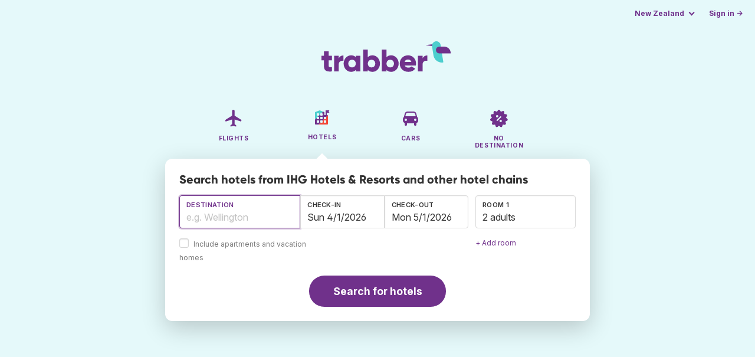

--- FILE ---
content_type: text/html;charset=utf-8
request_url: https://www.trabber.co.nz/hotel-chains/ihg/
body_size: 15541
content:
<!DOCTYPE html>
<html lang="en" >
<head>
<meta charset="utf-8">
<base href="https://www.trabber.co.nz/">
<meta name="viewport" content="width=device-width,initial-scale=1">
<meta name="mobile-web-app-capable" content="yes">
<meta name="apple-mobile-web-app-capable" content="yes">
<meta name="apple-mobile-web-app-status-bar-style" content="black-translucent">
<meta name="apple-mobile-web-app-title" content="Trabber">
<meta name="robots" content="max-image-preview:large"><link rel="apple-touch-icon" sizes="180x180" href="/apple-touch-icon.png">
<link rel="icon" type="image/png" sizes="32x32" href="/favicon-32x32.png">
<link rel="icon" type="image/png" sizes="16x16" href="/favicon-16x16.png">
<link rel="manifest" href="/site.webmanifest">
<link rel="mask-icon" href="/safari-pinned-tab.svg" color="#70318b">
<meta name="msapplication-TileColor" content="#70318b">
<meta name="msapplication-config" content="/browserconfig.xml">
<meta name="theme-color" content="#70318b">
<link rel="preload" as="font" href="https://www.trabber.co.nz/fonts/InterVariable.woff2" type="font/woff2" crossorigin="anonymous">
<link rel="preload" as="font" href="https://www.trabber.co.nz/fonts/Gilroy-ExtraBold.woff2" type="font/woff2" crossorigin="anonymous">
<meta property="og:image" content="https://www.trabber.co.nz/images/logos/social-share.png">
<meta property="og:image:width" content="1200">
<meta property="og:image:height" content="1200">
<script>
!function(){var e=!1;window.onerror=function(n,r,o,t,a){if(!e){var s={href:document.location.href,msg:n,url:r,line:o,col:t};null!=a&&(s.message=a.message,s.name=a.name,s.stack=a.stack);var i=new XMLHttpRequest;i.open("POST","/admin/javascript-report"),i.send(JSON.stringify(s)),e=!0}return!1}}();
</script>
<script>
function footerContact() {
    window.location.href="https://www.trabber.co.nz/contact" + "?url=" + encodeURIComponent(window.location.href);
}
var trbq = trbq || [];
trbq.push(['globalInit']);

window.dataLayer = window.dataLayer || [];
function gtag(){dataLayer.push(arguments);}
</script>
<script async src="https://accounts.google.com/gsi/client"></script><title>IHG Hotels from $88 - Trabber</title>
<meta name="description" content="Find cheap hotels from IHG Hotels & Resorts. Search for the best price on Trabber Hotels and reserve your room for IHG Hotels & Resorts.">
<meta name="twitter:card" content="summary">
<meta name="twitter:site" content="@Trabber">
<meta name="twitter:title" content="IHG Hotels from $88 - Trabber">
<meta name="twitter:description" content="Find cheap hotels from IHG Hotels & Resorts. Search for the best price on Trabber Hotels and reserve your room for IHG Hotels & Resorts.">
<meta name="twitter:image" content="https://www.trabber.co.nz/images/logos/tw-share.png">
<meta name="twitter:image:width" content="1024">
<meta name="twitter:image:height" content="512">
<meta name="referrer" content="no-referrer">
<script>
trbq.push(function() {

    hotelFormFocus();

    document.getElementById("js_support").value = 'Y';

    addLocationAutocomplete("dest_text", "dest_container", "dest", "https://www.trabber.co.nz/ajax/dest_autocomplete", {gApi: true});

    window.maxRooms = 10;


    addPikadayCombo('from_date','to_date','/',1,1,true);

    addTravellersDropdown('ages1', 'passengers_text1','adults1','children1',null,'adult','adults','child','children');


    

});
</script>
<script type="application/ld+json">
{
"@context":"https://schema.org",
"@type":"WebSite",
"name":"Trabber",
"url": "https://www.trabber.co.nz/"
}
</script>
<script type="application/ld+json">
{
"@context":"https://schema.org",
"@type":"Organization",
"name":"Trabber",
"url":"https://www.trabber.co.nz/",

"sameAs":["https://www.facebook.com/trabber",
"https://x.com/Trabber",
"https://www.instagram.com/trabber/",
"https://www.youtube.com/@trabber"],

"logo":"https://www.trabber.co.nz/images/logo-trabber.svg"
}
</script>
<script>
function showWanning() {
    document.getElementById("wanningmsg").innerHTML = "<b>The browser has blocked the comparing windows</b><br>Check your browser options to allow pop up windows.<br>";
    document.getElementById("wanning").style.display = "block";
}
</script>
<script>
gtag('js', new Date());
function rP(i,n){var t,r=i.split("?")[0],e=[],l=-1!==i.indexOf("?")?i.split("?")[1]:"";if(""!==l){var s=l.indexOf("#");-1!==s&&(l=l.substring(0,s));for(var f=(e=l.split("&")).length-1;f>=0;f-=1)t=e[f].split("=")[0],n.indexOf(t)>=0&&e.splice(f,1);e.length&&(r=r+"?"+e.join("&"))}return r}
var ga4ecb = function (en) {

};

var ga4cfg = {

    send_page_view: false
};
var ga4up = {};
gtag('set','page_location',rP(document.location.href,['id','ead','ttclickid']));

ga4up['app'] = 'false';

ga4up['device_cat'] = 'laptop-16';
gtag('set','user_properties',ga4up);

gtag('config', 'G-YRRKC7W6JY', ga4cfg);
gtag('event', 'page_view', {
    'event_callback': function() {
        ga4ecb('page_view');
    }
});

gtag('config', 'AW-1062050928');
</script>


<link rel="stylesheet" href="https://www.trabber.co.nz/css/style.min.css?7a00516ce281656093e26d6a4fad4ecd.cache.css">
<meta property="twitter:account_id" content="4503599629823226">
<meta name="facebook-domain-verification" content="p50hmsofx3vvw9043nuzbgcg58vzt5">
<link rel="canonical" href="https://www.trabber.co.nz/hotel-chains/ihg/">
<link rel="alternate" hreflang="ca" href="https://www.trabber.cat/cadenes-hotels/ihg/">
<link rel="alternate" hreflang="ca-es" href="https://www.trabber.cat/cadenes-hotels/ihg/">
<link rel="alternate" hreflang="de" href="https://www.trabber.de/hotelketten/ihg/">
<link rel="alternate" hreflang="de-at" href="https://www.trabber.at/hotelketten/ihg/">
<link rel="alternate" hreflang="de-ch" href="https://www.trabber.ch/hotelketten/ihg/">
<link rel="alternate" hreflang="de-de" href="https://www.trabber.de/hotelketten/ihg/">
<link rel="alternate" hreflang="en" href="https://www.trabber.us/hotel-chains/ihg/">
<link rel="alternate" hreflang="en-au" href="https://www.trabber.com.au/hotel-chains/ihg/">
<link rel="alternate" hreflang="en-ca" href="https://www.trabber.ca/hotel-chains/ihg/">
<link rel="alternate" hreflang="en-de" href="https://www.trabber.de/en/hotel-chains/ihg/">
<link rel="alternate" hreflang="en-es" href="https://www.trabber.es/en/hotel-chains/ihg/">
<link rel="alternate" hreflang="en-gb" href="https://www.trabber.co.uk/hotel-chains/ihg/">
<link rel="alternate" hreflang="en-ie" href="https://www.trabber.ie/hotel-chains/ihg/">
<link rel="alternate" hreflang="en-in" href="https://www.trabber.in/hotel-chains/ihg/">
<link rel="alternate" hreflang="en-nz" href="https://www.trabber.co.nz/hotel-chains/ihg/">
<link rel="alternate" hreflang="en-us" href="https://www.trabber.us/hotel-chains/ihg/">
<link rel="alternate" hreflang="en-za" href="https://www.trabber.co.za/hotel-chains/ihg/">
<link rel="alternate" hreflang="es" href="https://www.trabber.es/cadenas-hoteles/ihg/">
<link rel="alternate" hreflang="es-ar" href="https://www.trabber.com.ar/cadenas-hoteles/ihg/">
<link rel="alternate" hreflang="es-cl" href="https://www.trabber.cl/cadenas-hoteles/ihg/">
<link rel="alternate" hreflang="es-co" href="https://www.trabber.co/cadenas-hoteles/ihg/">
<link rel="alternate" hreflang="es-cr" href="https://www.trabber.co.cr/cadenas-hoteles/ihg/">
<link rel="alternate" hreflang="es-ec" href="https://www.trabber.ec/cadenas-hoteles/ihg/">
<link rel="alternate" hreflang="es-es" href="https://www.trabber.es/cadenas-hoteles/ihg/">
<link rel="alternate" hreflang="es-gt" href="https://www.trabber.gt/cadenas-hoteles/ihg/">
<link rel="alternate" hreflang="es-mx" href="https://www.trabber.mx/cadenas-hoteles/ihg/">
<link rel="alternate" hreflang="es-pa" href="https://www.trabber.com.pa/cadenas-hoteles/ihg/">
<link rel="alternate" hreflang="es-pe" href="https://www.trabber.pe/cadenas-hoteles/ihg/">
<link rel="alternate" hreflang="es-us" href="https://www.trabber.us/es/cadenas-hoteles/ihg/">
<link rel="alternate" hreflang="es-ve" href="https://www.trabber.com.ve/cadenas-hoteles/ihg/">
<link rel="alternate" hreflang="fr" href="https://www.trabber.fr/chaines-hotels/ihg/">
<link rel="alternate" hreflang="fr-ca" href="https://www.trabber.ca/fr/chaines-hotels/ihg/">
<link rel="alternate" hreflang="fr-ch" href="https://www.trabber.ch/fr/chaines-hotels/ihg/">
<link rel="alternate" hreflang="fr-fr" href="https://www.trabber.fr/chaines-hotels/ihg/">
<link rel="alternate" hreflang="it" href="https://www.trabber.it/catene-alberghi/ihg/">
<link rel="alternate" hreflang="it-ch" href="https://www.trabber.ch/it/catene-alberghi/ihg/">
<link rel="alternate" hreflang="it-it" href="https://www.trabber.it/catene-alberghi/ihg/">
<link rel="alternate" hreflang="pt" href="https://www.trabber.com.br/cadeias-hoteis/ihg/">
<link rel="alternate" hreflang="pt-br" href="https://www.trabber.com.br/cadeias-hoteis/ihg/">
<link rel="alternate" hreflang="pt-pt" href="https://www.trabber.pt/cadeias-hoteis/ihg/">

<link rel="next" href="https://www.trabber.co.nz/hotel-chains/ihg/?page=2">
<link rel="prefetch" href="https://www.trabber.co.nz/images/icons/dot-loader.svg">
<script async src="https://www.trabber.co.nz/javascript/z/new-en.js?8605d6234501fe0c8694eb26f282cea9.cache.js"></script>
<script async src="https://www.googletagmanager.com/gtag/js?id=AW-1062050928"></script>
</head>
<body class="home">

<!-- bran -->

<div class="background-image-container background-hotel"></div>

<section class="masthead">

    <div class="bar">
        <div class="bar-left">
        </div>
        <div class="bar-right">
            <script>
    
    // if (('serviceWorker' in navigator) && ('PushManager' in window)) {
    if (('serviceWorker' in navigator)) {
        window.addEventListener('load', function() {
            navigator.serviceWorker.register('https://www.trabber.co.nz/service-worker.js');
        });
    }

    if (('serviceWorker' in navigator) && ('PushManager' in window) && ('ready' in window.navigator.serviceWorker)) {
        window.navigator.serviceWorker.ready
            .then(function(reg) {
                if (!('pushManager' in reg)) {
                    return;
                }
                reg.pushManager.getSubscription()
                    .then(function(subscription) {
                        trbq.push(['getSubscriptions','https://www.trabber.co.nz/',JSON.stringify(subscription)]);
                    });
            });
    }
</script>

<div id="alerts" class="bar-item" style="display:none;">
    <div class="dropdown">
        <div>
            <button class="button is-small is-text" aria-haspopup="false" onclick="location.href='https://www.trabber.co.nz/alerts/'">
                <span>Alerts (<span id="alertsNum"></span>)</span>
            </button>
        </div>
    </div>
</div>

<div class="bar-item">
    <div class="dropdown dropdown-autoclose">
        <div class="dropdown-trigger">
            <button class="button is-small is-text" aria-haspopup="true" aria-controls="country-menu">
                <span>New Zealand</span>
            </button>
        </div>
        <div class="dropdown-menu is-multi-column" role="menu" id="country-menu">
            <div class="dropdown-content">
                <a class="dropdown-item" href="https://www.trabber.com.ar/cadenas-hoteles/ihg/"><span class="flags flag-ar"> </span> Argentina</a><a class="dropdown-item" href="https://www.trabber.com.au/hotel-chains/ihg/"><span class="flags flag-au"> </span> Australia</a><a class="dropdown-item" href="https://www.trabber.com.br/cadeias-hoteis/ihg/"><span class="flags flag-br"> </span> Brasil</a><a class="dropdown-item" href="https://www.trabber.ca/hotel-chains/ihg/"><span class="flags flag-ca"> </span> Canada (en)</a><a class="dropdown-item" href="https://www.trabber.ca/fr/chaines-hotels/ihg/"><span class="flags flag-ca"> </span> Canada (fr)</a><a class="dropdown-item" href="https://www.trabber.cl/cadenas-hoteles/ihg/"><span class="flags flag-cl"> </span> Chile</a><a class="dropdown-item" href="https://www.trabber.co/cadenas-hoteles/ihg/"><span class="flags flag-co"> </span> Colombia</a><a class="dropdown-item" href="https://www.trabber.co.cr/cadenas-hoteles/ihg/"><span class="flags flag-cr"> </span> Costa Rica</a><a class="dropdown-item" href="https://www.trabber.de/hotelketten/ihg/"><span class="flags flag-de"> </span> Deutschland (de)</a><a class="dropdown-item" href="https://www.trabber.de/en/hotel-chains/ihg/"><span class="flags flag-de"> </span> Germany (en)</a><a class="dropdown-item" href="https://www.trabber.ec/cadenas-hoteles/ihg/"><span class="flags flag-ec"> </span> Ecuador</a><a class="dropdown-item" href="https://www.trabber.es/cadenas-hoteles/ihg/"><span class="flags flag-es"> </span> España (es)</a><a class="dropdown-item" href="https://www.trabber.cat/cadenes-hotels/ihg/"><span class="flags flag-es"> </span> Espanya (ca)</a><a class="dropdown-item" href="https://www.trabber.es/en/hotel-chains/ihg/"><span class="flags flag-es"> </span> Spain (en)</a><a class="dropdown-item" href="https://www.trabber.fr/chaines-hotels/ihg/"><span class="flags flag-fr"> </span> France</a><a class="dropdown-item" href="https://www.trabber.gt/cadenas-hoteles/ihg/"><span class="flags flag-gt"> </span> Guatemala</a><a class="dropdown-item" href="https://www.trabber.in/hotel-chains/ihg/"><span class="flags flag-in"> </span> India</a><a class="dropdown-item" href="https://www.trabber.ie/hotel-chains/ihg/"><span class="flags flag-ie"> </span> Ireland</a><a class="dropdown-item" href="https://www.trabber.it/catene-alberghi/ihg/"><span class="flags flag-it"> </span> Italia</a><a class="dropdown-item" href="https://www.trabber.mx/cadenas-hoteles/ihg/"><span class="flags flag-mx"> </span> México</a><a class="dropdown-item" href="https://www.trabber.co.nz/hotel-chains/ihg/"><span class="flags flag-nz"> </span> New Zealand</a><a class="dropdown-item" href="https://www.trabber.at/hotelketten/ihg/"><span class="flags flag-at"> </span> Österreich</a><a class="dropdown-item" href="https://www.trabber.com.pa/cadenas-hoteles/ihg/"><span class="flags flag-pa"> </span> Panamá</a><a class="dropdown-item" href="https://www.trabber.pe/cadenas-hoteles/ihg/"><span class="flags flag-pe"> </span> Perú</a><a class="dropdown-item" href="https://www.trabber.pt/cadeias-hoteis/ihg/"><span class="flags flag-pt"> </span> Portugal</a><a class="dropdown-item" href="https://www.trabber.ch/hotelketten/ihg/"><span class="flags flag-ch"> </span> Schweiz (de)</a><a class="dropdown-item" href="https://www.trabber.ch/fr/chaines-hotels/ihg/"><span class="flags flag-ch"> </span> Suisse (fr)</a><a class="dropdown-item" href="https://www.trabber.ch/it/catene-alberghi/ihg/"><span class="flags flag-ch"> </span> Svizzera (it)</a><a class="dropdown-item" href="https://www.trabber.co.za/hotel-chains/ihg/"><span class="flags flag-za"> </span> South Africa</a><a class="dropdown-item" href="https://www.trabber.co.uk/hotel-chains/ihg/"><span class="flags flag-uk"> </span> United Kingdom</a><a class="dropdown-item" href="https://www.trabber.us/hotel-chains/ihg/"><span class="flags flag-us"> </span> United States (en)</a><a class="dropdown-item" href="https://www.trabber.us/es/cadenas-hoteles/ihg/"><span class="flags flag-us"> </span> Estados Unidos (es)</a><a class="dropdown-item" href="https://www.trabber.com.ve/cadenas-hoteles/ihg/"><span class="flags flag-ve"> </span> Venezuela</a></div>
        </div>
    </div>
</div>

<div class="bar-item">
    <a class="button is-small is-text has-text-primary login-link" href="https://www.trabber.co.nz/login">Sign in &rarr;</a> <div id="g_id_onload"
data-use_fedcm_for_prompt="true"
data-client_id="305488027803-cpmlh62ipriuh4n5qjfld6hoacci16j3.apps.googleusercontent.com"
data-login_uri="https://www.trabber.co.nz/account/gsi-return"
data-auto_select="true"
data-prompt_parent_id="g_id_onload"
style="position: fixed; top: 35px; right: 10px; z-index: 1001;">
</div>
</div>

</div>
    </div>

    <div class="container is-fluid">
        <div class="columns is-centered">
            <div class="column is-full">

                <div class="has-text-centered">
<div class="logo">
                        <a href="https://www.trabber.co.nz/"><img src="https://www.trabber.co.nz/images/logo-trabber.svg" width="220" height="52" alt="Trabber New Zealand"></a>
                    </div>
<div class="tabs is-main-nav is-centered">
                        <ul id="main-nav"><li><a  href="https://www.trabber.co.nz/"><img class="marginb-on" width="32" height="32" src="https://www.trabber.co.nz/images/icons/flights-off.svg" alt="Flights"> <strong class="no-text">Flights</strong></a></li> <li class="is-active"><a  href="https://www.trabber.co.nz/hotels/"><img class="marginb-on" width="32" height="32" src="https://www.trabber.co.nz/images/icons/hotels.svg" alt="Hotels"> <strong class="no-text">Hotels</strong></a></li> <li><a  href="https://www.trabber.co.nz/cars/"><img class="marginb-on" width="32" height="32" src="https://www.trabber.co.nz/images/icons/cars-off.svg" alt="Cars"> <strong class="no-text">Cars</strong></a></li> <li><a  href="https://www.trabber.co.nz/offers/"><img class="marginb-on" width="32" height="32" src="https://www.trabber.co.nz/images/icons/offers-off.svg" alt="No destination"> <strong class="no-text">No destination</strong></a></li> </ul></div>
                </div>

                <div class="box is-paddingless has-large-border-radius">


                    <h1 class="px-5 pt-5 title is-size-5">
Search hotels from IHG Hotels & Resorts and other hotel chains</h1>

<form class="px-5 pt-4 pb-5 form-hotels" id="search-form" action="https://www.trabber.co.nz/hotel-search-start" method="post" onclick="trbq.push(['searchformclick']);" onmouseup="trbq.push(['searchformclick']);">
        <input id="searchId" name="searchId" type="hidden" value="">
        <input id="js_support" name="js_support" type="hidden" value="N">

        <fieldset>
            <div class="fields is-horizontal">
                <div class="field-body">
                    <div class="field ">
                        <div class="fancy-fields is-grouped">
                            <div class="field">
                                <input id="dest" name="dest" type="hidden" value="">
                                <label class="label" for="dest_text">Destination</label>
                                <div class="control mb-3" id="DestAutoComplete">
                                    <input class="input" type="text" id="dest_text" name="dest_text" value="" title="" placeholder="e.g. Wellington" autocomplete="off">
                                    <div id="dest_container"></div>
                                </div>
                                <span class="is-block mb-3 ">
                                    <input type="checkbox" name="hostels" class="is-checkradio is-small" id="hostels" value="y" >
                                    <label class="checkbox is-size-7 has-text-grey" for="hostels">Include apartments and vacation homes</label>
                                </span>
                            </div>
                            <div class="field has-width-short">
                                <label class="label" for="from_date">Check-in</label>
                                <div class="control mb-3">
                                    <input class="input" type="text" autocomplete="off" name="from_date" id="from_date" maxlength="14" size="14" value="04/01/2026">
                                </div>
                            </div>
                            <div class="field has-width-short">
                                <label class="label" for="to_date">Check-out</label>
                                <div class="control mb-3">
                                    <input class="input" type="text" autocomplete="off" name="to_date" id="to_date" maxlength="14" size="14" value="05/01/2026">
                                </div>
                            </div>
                        </div>
                    </div>
                    <div class="field ">
                        <div class="fancy-fields">
                            <div class="field">
                                <div id="room-holder">
                                    <div class="dropdown passengers dropdown-autoclose mb-1 is-block" >
                                        <label class="dropdown-trigger label">Room 1</label>
                                        <div class="dropdown-trigger control">
                                            <button class="input without-shadow without-arrow" type="button" id="passengers_text1" name="passengers_text1"></button>
                                        </div>
                                        <div class="dropdown-menu dropdown-travellers" role="menu">
                                            <div class="dropdown-content px-4 py-4">
                                                <a class="delete dropdown-trigger" style="position:absolute; right:9px;" title="close"></a>
                                                <p>
                                                <span class="amount">
                                                    <button type="button" id="adults1_less">⊖</button>
                                                    <input id="adults1" name="adults1" type="text" readonly tabindex="-1" value="2">
                                                    <button type="button" id="adults1_more">⊕</button></span>
                                                    <label for="adults1"><strong><span id="adults1_lbl">adults</span></strong></label>
                                                </p>
                                                <p>
                                                <span class="amount"><button type="button" id="children1_less">⊖</button>
                                                    <input id="children1" name="children1" type="text" readonly tabindex="-1" value="0">
                                                    <button type="button" id="children1_more">⊕</button></span>
                                                    <label for="children1"><strong><span id="children1_lbl">children</span></strong></label>
                                                </p>
                                                <div class="children" id="ages1" style="display:none;">
    <div class="is-vcentered" id="ages1_1" style="display:none;">
        <div class="is-7" style="flex:auto;align-self:center;">
            <strong>Child age&nbsp;1</strong>
        </div>
        <div class="mb-1">
            <div class="select is-small">
                <select name="ages1_1">
                    <option value="0">0</option>
                        <option value="1">1</option>
                        <option value="2">2</option>
                        <option value="3">3</option>
                        <option value="4">4</option>
                        <option value="5">5</option>
                        <option value="6">6</option>
                        <option value="7">7</option>
                        <option value="8">8</option>
                        <option value="9">9</option>
                        <option value="10">10</option>
                        <option value="11">11</option>
                        <option value="12">12</option>
                        <option value="13">13</option>
                        <option value="14">14</option>
                        <option value="15">15</option>
                        <option value="16">16</option>
                        <option value="17">17</option>
                        </select>
            </div>
        </div>
    </div>
    <div class="is-vcentered" id="ages1_2" style="display:none;">
        <div class="is-7" style="flex:auto;align-self:center;">
            <strong>Child age&nbsp;2</strong>
        </div>
        <div class="mb-1">
            <div class="select is-small">
                <select name="ages1_2">
                    <option value="0">0</option>
                        <option value="1">1</option>
                        <option value="2">2</option>
                        <option value="3">3</option>
                        <option value="4">4</option>
                        <option value="5">5</option>
                        <option value="6">6</option>
                        <option value="7">7</option>
                        <option value="8">8</option>
                        <option value="9">9</option>
                        <option value="10">10</option>
                        <option value="11">11</option>
                        <option value="12">12</option>
                        <option value="13">13</option>
                        <option value="14">14</option>
                        <option value="15">15</option>
                        <option value="16">16</option>
                        <option value="17">17</option>
                        </select>
            </div>
        </div>
    </div>
    <div class="is-vcentered" id="ages1_3" style="display:none;">
        <div class="is-7" style="flex:auto;align-self:center;">
            <strong>Child age&nbsp;3</strong>
        </div>
        <div class="mb-1">
            <div class="select is-small">
                <select name="ages1_3">
                    <option value="0">0</option>
                        <option value="1">1</option>
                        <option value="2">2</option>
                        <option value="3">3</option>
                        <option value="4">4</option>
                        <option value="5">5</option>
                        <option value="6">6</option>
                        <option value="7">7</option>
                        <option value="8">8</option>
                        <option value="9">9</option>
                        <option value="10">10</option>
                        <option value="11">11</option>
                        <option value="12">12</option>
                        <option value="13">13</option>
                        <option value="14">14</option>
                        <option value="15">15</option>
                        <option value="16">16</option>
                        <option value="17">17</option>
                        </select>
            </div>
        </div>
    </div>
    <div class="is-vcentered" id="ages1_4" style="display:none;">
        <div class="is-7" style="flex:auto;align-self:center;">
            <strong>Child age&nbsp;4</strong>
        </div>
        <div class="mb-1">
            <div class="select is-small">
                <select name="ages1_4">
                    <option value="0">0</option>
                        <option value="1">1</option>
                        <option value="2">2</option>
                        <option value="3">3</option>
                        <option value="4">4</option>
                        <option value="5">5</option>
                        <option value="6">6</option>
                        <option value="7">7</option>
                        <option value="8">8</option>
                        <option value="9">9</option>
                        <option value="10">10</option>
                        <option value="11">11</option>
                        <option value="12">12</option>
                        <option value="13">13</option>
                        <option value="14">14</option>
                        <option value="15">15</option>
                        <option value="16">16</option>
                        <option value="17">17</option>
                        </select>
            </div>
        </div>
    </div>
    <div class="is-vcentered" id="ages1_5" style="display:none;">
        <div class="is-7" style="flex:auto;align-self:center;">
            <strong>Child age&nbsp;5</strong>
        </div>
        <div class="mb-1">
            <div class="select is-small">
                <select name="ages1_5">
                    <option value="0">0</option>
                        <option value="1">1</option>
                        <option value="2">2</option>
                        <option value="3">3</option>
                        <option value="4">4</option>
                        <option value="5">5</option>
                        <option value="6">6</option>
                        <option value="7">7</option>
                        <option value="8">8</option>
                        <option value="9">9</option>
                        <option value="10">10</option>
                        <option value="11">11</option>
                        <option value="12">12</option>
                        <option value="13">13</option>
                        <option value="14">14</option>
                        <option value="15">15</option>
                        <option value="16">16</option>
                        <option value="17">17</option>
                        </select>
            </div>
        </div>
    </div>
    <div class="is-vcentered" id="ages1_6" style="display:none;">
        <div class="is-7" style="flex:auto;align-self:center;">
            <strong>Child age&nbsp;6</strong>
        </div>
        <div class="mb-1">
            <div class="select is-small">
                <select name="ages1_6">
                    <option value="0">0</option>
                        <option value="1">1</option>
                        <option value="2">2</option>
                        <option value="3">3</option>
                        <option value="4">4</option>
                        <option value="5">5</option>
                        <option value="6">6</option>
                        <option value="7">7</option>
                        <option value="8">8</option>
                        <option value="9">9</option>
                        <option value="10">10</option>
                        <option value="11">11</option>
                        <option value="12">12</option>
                        <option value="13">13</option>
                        <option value="14">14</option>
                        <option value="15">15</option>
                        <option value="16">16</option>
                        <option value="17">17</option>
                        </select>
            </div>
        </div>
    </div>
    <div class="is-vcentered" id="ages1_7" style="display:none;">
        <div class="is-7" style="flex:auto;align-self:center;">
            <strong>Child age&nbsp;7</strong>
        </div>
        <div class="mb-1">
            <div class="select is-small">
                <select name="ages1_7">
                    <option value="0">0</option>
                        <option value="1">1</option>
                        <option value="2">2</option>
                        <option value="3">3</option>
                        <option value="4">4</option>
                        <option value="5">5</option>
                        <option value="6">6</option>
                        <option value="7">7</option>
                        <option value="8">8</option>
                        <option value="9">9</option>
                        <option value="10">10</option>
                        <option value="11">11</option>
                        <option value="12">12</option>
                        <option value="13">13</option>
                        <option value="14">14</option>
                        <option value="15">15</option>
                        <option value="16">16</option>
                        <option value="17">17</option>
                        </select>
            </div>
        </div>
    </div>
    <div class="is-vcentered" id="ages1_8" style="display:none;">
        <div class="is-7" style="flex:auto;align-self:center;">
            <strong>Child age&nbsp;8</strong>
        </div>
        <div class="mb-1">
            <div class="select is-small">
                <select name="ages1_8">
                    <option value="0">0</option>
                        <option value="1">1</option>
                        <option value="2">2</option>
                        <option value="3">3</option>
                        <option value="4">4</option>
                        <option value="5">5</option>
                        <option value="6">6</option>
                        <option value="7">7</option>
                        <option value="8">8</option>
                        <option value="9">9</option>
                        <option value="10">10</option>
                        <option value="11">11</option>
                        <option value="12">12</option>
                        <option value="13">13</option>
                        <option value="14">14</option>
                        <option value="15">15</option>
                        <option value="16">16</option>
                        <option value="17">17</option>
                        </select>
            </div>
        </div>
    </div>
    <div class="is-vcentered" id="ages1_9" style="display:none;">
        <div class="is-7" style="flex:auto;align-self:center;">
            <strong>Child age&nbsp;9</strong>
        </div>
        <div class="mb-1">
            <div class="select is-small">
                <select name="ages1_9">
                    <option value="0">0</option>
                        <option value="1">1</option>
                        <option value="2">2</option>
                        <option value="3">3</option>
                        <option value="4">4</option>
                        <option value="5">5</option>
                        <option value="6">6</option>
                        <option value="7">7</option>
                        <option value="8">8</option>
                        <option value="9">9</option>
                        <option value="10">10</option>
                        <option value="11">11</option>
                        <option value="12">12</option>
                        <option value="13">13</option>
                        <option value="14">14</option>
                        <option value="15">15</option>
                        <option value="16">16</option>
                        <option value="17">17</option>
                        </select>
            </div>
        </div>
    </div>
    <div class="is-vcentered" id="ages1_10" style="display:none;">
        <div class="is-7" style="flex:auto;align-self:center;">
            <strong>Child age&nbsp;10</strong>
        </div>
        <div class="mb-1">
            <div class="select is-small">
                <select name="ages1_10">
                    <option value="0">0</option>
                        <option value="1">1</option>
                        <option value="2">2</option>
                        <option value="3">3</option>
                        <option value="4">4</option>
                        <option value="5">5</option>
                        <option value="6">6</option>
                        <option value="7">7</option>
                        <option value="8">8</option>
                        <option value="9">9</option>
                        <option value="10">10</option>
                        <option value="11">11</option>
                        <option value="12">12</option>
                        <option value="13">13</option>
                        <option value="14">14</option>
                        <option value="15">15</option>
                        <option value="16">16</option>
                        <option value="17">17</option>
                        </select>
            </div>
        </div>
    </div>
    </div>
</div>
                                        </div>
                                    </div>
                                </div>
                            </div> <!-- room-holder -->
                            <div class="is-size-7 pt-3">
                                <a id="add-room" href="#" onclick='addRoom("Room",2,0,"Remove","adult","adults","child","children","Child age","10");return false;'>+ Add room</a>
                            </div>
                        </div>
                    </div>

                    </div>
            </div>

            <div class="has-text-centered mt-2">
                    <button id="submit_button" class="button is-primary is-large is-rounded" type="submit">Search for hotels</button>
                </div>

            </fieldset>
    

</form>
<div id="wanning" style="display:none">
    <div style="position:absolute; left:0; top:0; width:100%; height:100%; z-index:1000; background-color: grey; opacity: 0.5; text-align:left;"></div>
    <div style="position:absolute; top:10px; left:10px; z-index:1100;width:400px;background-color:#ffffe1; margin-top: 10px; margin-left:10px; padding:15px; text-align: left;border-width: 1px; border-style: solid; border-color: black; color:black;">
        <span id="wanningmsg"></span>
        <input type="button" id="continue" name="continue" value="Continue search" onclick="trbq.push(['continueSearchHotels', '%d/%m/%Y',[]])" style="margin-top:10px;">
    </div>
</div>



</div>


            </div>
        </div>

    </div>
</section>



<section class="section">    <div class="container is-narrow">

            <nav class="breadcrumb has-arrow-separator" aria-label="breadcrumbs" itemscope itemtype="https://schema.org/BreadcrumbList"><ul><li itemprop="itemListElement" itemscope itemtype="https://schema.org/ListItem"><a href="https://www.trabber.co.nz/hotels/" itemprop="item"><span itemprop="name">Hotels</span></a><meta itemprop="position" content="1"></li><li itemprop="itemListElement" itemscope itemtype="https://schema.org/ListItem"><a href="https://www.trabber.co.nz/hotel-chains/" itemprop="item"><span itemprop="name">Hotel chains</span></a><meta itemprop="position" content="2"></li><li class="is-active" itemprop="itemListElement" itemscope itemtype="https://schema.org/ListItem"><a href="https://www.trabber.co.nz/" itemprop="item" aria-current="page"><span itemprop="name">IHG Hotels & Resorts</span></a><meta itemprop="position" content="3"></li></ul></nav><div class="columns mb-3">

                <div class="column is-9 mb-6">

                    <h2 class="is-size-2 mb-2">IHG Hotels & Resorts</h2>
                    <p class="is-size-5 mb-5">

                        Find IHG hotels on Trabber. We search hotel and travel agency websites to find your best hotel from <strong>IHG chain</strong> or any other hotel chain.</p>
                    <h2 class="is-size-4 mb-4">Cities with hotels IHG</h2>

                        <div style="column-width: 300px;" class="mb-2">
                            <ul>
                                <li class="mb-1 cities"  >
                                    <a href="hotels/china-cn/shanghai-1796236/">Shanghai</a>, 21&nbsp;hotels</li>
                                <li class="mb-1 cities"  >
                                    <a href="hotels/united-states-us/new-york-5128581/">New York</a>, 18&nbsp;hotels</li>
                                <li class="mb-1 cities"  >
                                    <a href="hotels/united-states-us/houston-4699066/">Houston</a>, 17&nbsp;hotels</li>
                                <li class="mb-1 cities"  >
                                    <a href="hotels/germany-de/berlin-2950159/">Berlin</a>, 15&nbsp;hotels</li>
                                <li class="mb-1 cities"  >
                                    <a href="hotels/united-kingdom-uk/london-2643743/">London</a>, 13&nbsp;hotels</li>
                                <li class="mb-1 cities"  >
                                    <a href="hotels/united-states-us/atlanta-4180439/">Atlanta</a>, 13&nbsp;hotels</li>
                                <li class="mb-1 cities"  >
                                    <a href="hotels/united-arab-emirates-ae/dubai-292223/">Dubai</a>, 11&nbsp;hotels</li>
                                <li class="mb-1 cities"  >
                                    <a href="hotels/united-states-us/san-antonio-4726206/">San Antonio</a>, 9&nbsp;hotels</li>
                                <li class="mb-1 cities"  >
                                    <a href="hotels/united-states-us/denver-5419384/">Denver</a>, 9&nbsp;hotels</li>
                                <li class="mb-1 cities"  >
                                    <a href="hotels/united-states-us/miami-4164138/">Miami</a>, 9&nbsp;hotels</li>
                                <li class="mb-1 cities"  >
                                    <a href="hotels/australia-au/sydney-2147714/">Sydney</a>, 8&nbsp;hotels</li>
                                <li class="mb-1 cities"  >
                                    <a href="hotels/china-cn/shenzhen-1795565/">Shenzhen</a>, 7&nbsp;hotels</li>
                                <li class="mb-1 cities" style="display:none;" >
                                    <a href="hotels/united-states-us/seattle-5809844/">Seattle</a>, 7&nbsp;hotels</li>
                                <li class="mb-1 cities" style="display:none;" >
                                    <a href="hotels/united-states-us/orlando-4167147/">Orlando</a>, 7&nbsp;hotels</li>
                                <li class="mb-1 cities" style="display:none;" >
                                    <a href="hotels/japan-jp/osaka-1853909/">Osaka</a>, 7&nbsp;hotels</li>
                                <li class="mb-1 cities" style="display:none;" >
                                    <a href="hotels/united-states-us/indianapolis-4259418/">Indianapolis</a>, 7&nbsp;hotels</li>
                                <li class="mb-1 cities" style="display:none;" >
                                    <a href="hotels/united-states-us/los-angeles-5368361/">Los Angeles</a>, 7&nbsp;hotels</li>
                                <li class="mb-1 cities" style="display:none;" >
                                    <a href="hotels/mexico-mx/guadalajara-4005539/">Guadalajara</a>, 7&nbsp;hotels</li>
                                <li class="mb-1 cities" style="display:none;" >
                                    <a href="hotels/united-kingdom-uk/edinburgh-2650225/">Edinburgh</a>, 6&nbsp;hotels</li>
                                <li class="mb-1 cities" style="display:none;" >
                                    <a href="hotels/united-states-us/pittsburgh-5206379/">Pittsburgh</a>, 6&nbsp;hotels</li>
                                <li class="mb-1 cities" style="display:none;" >
                                    <a href="hotels/france-fr/paris-2988507/">Paris</a>, 6&nbsp;hotels</li>
                                <li class="mb-1 cities" style="display:none;" >
                                    <a href="hotels/thailand-th/bangkok-1609350/">Bangkok</a>, 6&nbsp;hotels</li>
                                <li class="mb-1 cities" style="display:none;" >
                                    <a href="hotels/united-states-us/austin-4671654/">Austin</a>, 6&nbsp;hotels</li>
                                <li class="mb-1 cities" style="display:none;" >
                                    <a href="hotels/united-states-us/washington-d-c-4140963/">Washington D.C.</a>, 6&nbsp;hotels</li>
                                <li class="mb-1 cities" style="display:none;" >
                                    <a href="hotels/united-states-us/dallas-4684888/">Dallas</a>, 6&nbsp;hotels</li>
                                <li class="mb-1 cities" style="display:none;" >
                                    <a href="hotels/united-states-us/louisville-4299276/">Louisville</a>, 6&nbsp;hotels</li>
                                <li class="mb-1 cities" style="display:none;" >
                                    <a href="hotels/united-states-us/oklahoma-city-4544349/">Oklahoma City</a>, 6&nbsp;hotels</li>
                                <li class="mb-1 cities" style="display:none;" >
                                    <a href="hotels/united-states-us/nashville-4644585/">Nashville</a>, 6&nbsp;hotels</li>
                                <li class="mb-1 cities" style="display:none;" >
                                    <a href="hotels/china-cn/beijing-1816670/">Beijing</a>, 5&nbsp;hotels</li>
                                <li class="mb-1 cities" style="display:none;" >
                                    <a href="hotels/united-kingdom-uk/liverpool-2644210/">Liverpool</a>, 5&nbsp;hotels</li>
                                <li class="mb-1 cities" style="display:none;" >
                                    <a href="hotels/china-cn/chengdu-1815286/">Chengdu</a>, 5&nbsp;hotels</li>
                                <li class="mb-1 cities" style="display:none;" >
                                    <a href="hotels/turkiye-tr/istanbul-745044/">Istanbul</a>, 5&nbsp;hotels</li>
                                <li class="mb-1 cities" style="display:none;" >
                                    <a href="hotels/united-states-us/cleveland-5150529/">Cleveland</a>, 5&nbsp;hotels</li>
                                <li class="mb-1 cities" style="display:none;" >
                                    <a href="hotels/united-states-us/san-diego-5391811/">San Diego</a>, 5&nbsp;hotels</li>
                                <li class="mb-1 cities" style="display:none;" >
                                    <a href="hotels/united-states-us/san-francisco-5391959/">San Francisco</a>, 5&nbsp;hotels</li>
                                <li class="mb-1 cities" style="display:none;" >
                                    <a href="hotels/united-states-us/new-orleans-4335045/">New Orleans</a>, 5&nbsp;hotels</li>
                                <li class="mb-1 cities" style="display:none;" >
                                    <a href="hotels/united-states-us/savannah-4221552/">Savannah</a>, 5&nbsp;hotels</li>
                                <li class="mb-1 cities" style="display:none;" >
                                    <a href="hotels/united-states-us/charleston-4574324/">Charleston</a>, 5&nbsp;hotels</li>
                                <li class="mb-1 cities" style="display:none;" >
                                    <a href="hotels/qatar-qa/doha-290030/">Doha</a>, 5&nbsp;hotels</li>
                                <li class="mb-1 cities" style="display:none;" >
                                    <a href="hotels/china-cn/sanya-1796556/">Sanya</a>, 4&nbsp;hotels</li>
                                <li class="mb-1 cities" style="display:none;" >
                                    <a href="hotels/hungary-hu/budapest-3054643/">Budapest</a>, 4&nbsp;hotels</li>
                                <li class="mb-1 cities" style="display:none;" >
                                    <a href="hotels/china-cn/qingdao-1797929/">Qingdao</a>, 4&nbsp;hotels</li>
                                <li class="mb-1 cities" style="display:none;" >
                                    <a href="hotels/united-states-us/fort-worth-4691930/">Fort Worth</a>, 4&nbsp;hotels</li>
                                <li class="mb-1 cities" style="display:none;" >
                                    <a href="hotels/united-states-us/chicago-4887398/">Chicago</a>, 4&nbsp;hotels</li>
                                <li class="mb-1 cities" style="display:none;" >
                                    <a href="hotels/singapore-sg/singapore-1880252/">Singapore</a>, 4&nbsp;hotels</li>
                                <li class="mb-1 cities" style="display:none;" >
                                    <a href="hotels/united-states-us/jacksonville-4160021/">Jacksonville</a>, 4&nbsp;hotels</li>
                                <li class="mb-1 cities" style="display:none;" >
                                    <a href="hotels/south-korea-kr/seoul-1835848/">Seoul</a>, 4&nbsp;hotels</li>
                                <li class="mb-1 cities" style="display:none;" >
                                    <a href="hotels/japan-jp/tokyo-1850147/">Tokyo</a>, 4&nbsp;hotels</li>
                                <li class="mb-1 cities" style="display:none;" >
                                    <a href="hotels/hong-kong-sar-china-hk/hong-kong-1819729/">Hong Kong</a>, 4&nbsp;hotels</li>
                                <li class="mb-1 cities" style="display:none;" >
                                    <a href="hotels/united-arab-emirates-ae/abu-dhabi-island-and-internal-islands-city-292968/">Abu Dhabi Island and Internal Islands City</a>, 4&nbsp;hotels</li>
                                <li class="mb-1 cities" style="display:none;" >
                                    <a href="hotels/spain-es/madrid-3117735/">Madrid</a>, 4&nbsp;hotels</li>
                                <li class="mb-1 cities" style="display:none;" >
                                    <a href="hotels/israel-il/tel-aviv-293397/">Tel Aviv</a>, 4&nbsp;hotels</li>
                                <li class="mb-1 cities" style="display:none;" >
                                    <a href="hotels/united-kingdom-uk/manchester-2643123/">Manchester</a>, 4&nbsp;hotels</li>
                                <li class="mb-1 cities" style="display:none;" >
                                    <a href="hotels/united-states-us/miami-beach-4164143/">Miami Beach</a>, 4&nbsp;hotels</li>
                                <li class="mb-1 cities" style="display:none;" >
                                    <a href="hotels/germany-de/dusseldorf-2934246/">Düsseldorf</a>, 4&nbsp;hotels</li>
                                <li class="mb-1 cities" style="display:none;" >
                                    <a href="hotels/spain-es/barcelona-3128760/">Barcelona</a>, 4&nbsp;hotels</li>
                                <li class="mb-1 cities" style="display:none;" >
                                    <a href="hotels/germany-de/hamburg-2911298/">Hamburg</a>, 4&nbsp;hotels</li>
                                <li class="mb-1 cities" style="display:none;" >
                                    <a href="hotels/austria-at/vienna-2761369/">Vienna</a>, 4&nbsp;hotels</li>
                                <li class="mb-1 cities" style="display:none;" >
                                    <a href="hotels/italy-it/rome-3169070/">Rome</a>, 4&nbsp;hotels</li>
                                <li class="mb-1 cities" style="display:none;" >
                                    <a href="hotels/netherlands-nl/amsterdam-2759794/">Amsterdam</a>, 3&nbsp;hotels</li>
                                <li class="mb-1 cities" style="display:none;" >
                                    <a href="hotels/united-kingdom-uk/glasgow-2648579/">Glasgow</a>, 3&nbsp;hotels</li>
                                <li class="mb-1 cities" style="display:none;" >
                                    <a href="hotels/new-zealand-nz/auckland-2193733/">Auckland</a>, 3&nbsp;hotels</li>
                                <li class="mb-1 cities" style="display:none;" >
                                    <a href="hotels/germany-de/frankfurt-am-main-2925533/">Frankfurt am Main</a>, 3&nbsp;hotels</li>
                                <li class="mb-1 cities" style="display:none;" >
                                    <a href="hotels/united-kingdom-uk/newcastle-upon-tyne-2641673/">Newcastle upon Tyne</a>, 3&nbsp;hotels</li>
                                <li class="mb-1 cities" style="display:none;" >
                                    <a href="hotels/united-states-us/richmond-4781708/">Richmond</a>, 3&nbsp;hotels</li>
                                <li class="mb-1 cities" style="display:none;" >
                                    <a href="hotels/united-states-us/brooklyn-5110302/">Brooklyn</a>, 3&nbsp;hotels</li>
                                <li class="mb-1 cities" style="display:none;" >
                                    <a href="hotels/united-states-us/anaheim-5323810/">Anaheim</a>, 3&nbsp;hotels</li>
                                <li class="mb-1 cities" style="display:none;" >
                                    <a href="hotels/mexico-mx/monterrey-3995465/">Monterrey</a>, 3&nbsp;hotels</li>
                                <li class="mb-1 cities" style="display:none;" >
                                    <a href="hotels/united-states-us/baltimore-4347778/">Baltimore</a>, 3&nbsp;hotels</li>
                                <li class="mb-1 cities" style="display:none;" >
                                    <a href="hotels/australia-au/gold-coast-2165087/">Gold Coast</a>, 3&nbsp;hotels</li>
                                <li class="mb-1 cities" style="display:none;" >
                                    <a href="hotels/australia-au/melbourne-2158177/">Melbourne</a>, 3&nbsp;hotels</li>
                                <li class="mb-1 cities" style="display:none;" >
                                    <a href="hotels/australia-au/adelaide-2078025/">Adelaide</a>, 3&nbsp;hotels</li>
                                <li class="mb-1 cities" style="display:none;" >
                                    <a href="hotels/united-states-us/phoenix-5308655/">Phoenix</a>, 3&nbsp;hotels</li>
                                <li class="mb-1 cities" style="display:none;" >
                                    <a href="hotels/united-states-us/columbus-4509177/">Columbus</a>, 3&nbsp;hotels</li>
                                <li class="mb-1 cities" style="display:none;" >
                                    <a href="hotels/united-states-us/virginia-beach-4791259/">Virginia Beach</a>, 3&nbsp;hotels</li>
                                <li class="mb-1 cities" style="display:none;" >
                                    <a href="hotels/united-states-us/albuquerque-5454711/">Albuquerque</a>, 3&nbsp;hotels</li>
                                <li class="mb-1 cities" style="display:none;" >
                                    <a href="hotels/united-states-us/fort-lauderdale-4155966/">Fort Lauderdale</a>, 3&nbsp;hotels</li>
                                <li class="mb-1 cities" style="display:none;" >
                                    <a href="hotels/canada-ca/toronto-6167865/">Toronto</a>, 3&nbsp;hotels</li>
                                <li class="mb-1 cities" style="display:none;" >
                                    <a href="hotels/united-states-us/charlotte-4460243/">Charlotte</a>, 3&nbsp;hotels</li>
                                <li class="mb-1 cities" style="display:none;" >
                                    <a href="hotels/united-states-us/portland-5746545/">Portland</a>, 3&nbsp;hotels</li>
                                <li class="mb-1 cities" style="display:none;" >
                                    <a href="hotels/united-kingdom-uk/birmingham-2655603/">Birmingham</a>, 3&nbsp;hotels</li>
                                <li class="mb-1 cities" style="display:none;" >
                                    <a href="hotels/poland-pl/warsaw-756135/">Warsaw</a>, 3&nbsp;hotels</li>
                                <li class="mb-1 cities" style="display:none;" >
                                    <a href="hotels/united-kingdom-uk/cardiff-2653822/">Cardiff</a>, 3&nbsp;hotels</li>
                                <li class="mb-1 cities" style="display:none;" >
                                    <a href="hotels/oman-om/muscat-287286/">Muscat</a>, 3&nbsp;hotels</li>
                                <li class="mb-1 cities" style="display:none;" >
                                    <a href="hotels/saudi-arabia-sa/medina-109223/">Medina</a>, 3&nbsp;hotels</li>
                                <li class="mb-1 cities" style="display:none;" >
                                    <a href="hotels/netherlands-nl/the-hague-2747373/">The Hague</a>, 3&nbsp;hotels</li>
                                <li class="mb-1 cities" style="display:none;" >
                                    <a href="hotels/china-cn/guangzhou-1809858/">Guangzhou</a>, 3&nbsp;hotels</li>
                                <li class="mb-1 cities" style="display:none;" >
                                    <a href="hotels/italy-it/milan-3173435/">Milan</a>, 3&nbsp;hotels</li>
                                <li class="mb-1 cities" style="display:none;" >
                                    <a href="hotels/portugal-pt/porto-2735943/">Porto</a>, 3&nbsp;hotels</li>
                                <li class="mb-1 cities" style="display:none;" >
                                    <a href="hotels/australia-au/brisbane-2174003/">Brisbane</a>, 3&nbsp;hotels</li>
                                <li class="mb-1 cities" style="display:none;" >
                                    <a href="hotels/china-cn/wuhan-1791247/">Wuhan</a>, 3&nbsp;hotels</li>
                                <li class="mb-1 cities" style="display:none;" >
                                    <a href="hotels/germany-de/cologne-2886242/">Cologne</a>, 3&nbsp;hotels</li>
                                <li class="mb-1 cities" style="display:none;" >
                                    <a href="hotels/portugal-pt/lisbon-2267057/">Lisbon</a>, 2&nbsp;hotels</li>
                                <li class="mb-1 cities" style="display:none;" >
                                    <a href="hotels/canada-ca/edmonton-5946768/">Edmonton</a>, 2&nbsp;hotels</li>
                                <li class="mb-1 cities" style="display:none;" >
                                    <a href="hotels/netherlands-nl/maastricht-2751283/">Maastricht</a>, 2&nbsp;hotels</li>
                                <li class="mb-1 cities" style="display:none;" >
                                    <a href="hotels/united-states-us/chandler-5289282/">Chandler</a>, 2&nbsp;hotels</li>
                                <li class="mb-1 cities" style="display:none;" >
                                    <a href="hotels/united-kingdom-uk/chester-2653228/">Chester</a>, 2&nbsp;hotels</li>
                                <li class="mb-1 cities" style="display:none;" >
                                    <a href="hotels/united-kingdom-uk/oxford-2640729/">Oxford</a>, 2&nbsp;hotels</li>
                                <li class="mb-1 cities" style="display:none;" >
                                    <a href="hotels/united-kingdom-uk/solihull-2637546/">Solihull</a>, 2&nbsp;hotels</li>
                                <li class="mb-1 cities" style="display:none;" >
                                    <a href="hotels/malta-mt/st-julian-s-2562557/">St. Julian's</a>, 2&nbsp;hotels</li>
                                <li class="mb-1 cities" style="display:none;" >
                                    <a href="hotels/finland-fi/helsinki-658225/">Helsinki</a>, 2&nbsp;hotels</li>
                                <li class="mb-1 cities" style="display:none;" >
                                    <a href="hotels/canada-ca/montreal-6077243/">Montreal</a>, 2&nbsp;hotels</li>
                                <li class="mb-1 cities" style="display:none;" >
                                    <a href="hotels/united-states-us/el-paso-5520993/">El Paso</a>, 2&nbsp;hotels</li>
                                <li class="mb-1 cities" style="display:none;" >
                                    <a href="hotels/united-states-us/knoxville-4634946/">Knoxville</a>, 2&nbsp;hotels</li>
                                <li class="mb-1 cities" style="display:none;" >
                                    <a href="hotels/mexico-mx/puebla-city-3521081/">Puebla City</a>, 2&nbsp;hotels</li>
                                <li class="mb-1 cities" style="display:none;" >
                                    <a href="hotels/thailand-th/pattaya-1614295/">Pattaya</a>, 2&nbsp;hotels</li>
                                <li class="mb-1 cities" style="display:none;" >
                                    <a href="hotels/egypt-eg/cairo-360630/">Cairo</a>, 2&nbsp;hotels</li>
                                <li class="mb-1 cities" style="display:none;" >
                                    <a href="hotels/dominican-republic-do/santo-domingo-3492908/">Santo Domingo</a>, 2&nbsp;hotels</li>
                                <li class="mb-1 cities" style="display:none;" >
                                    <a href="hotels/united-states-us/omaha-5074472/">Omaha</a>, 2&nbsp;hotels</li>
                                <li class="mb-1 cities" style="display:none;" >
                                    <a href="hotels/united-states-us/little-rock-4119403/">Little Rock</a>, 2&nbsp;hotels</li>
                                <li class="mb-1 cities" style="display:none;" >
                                    <a href="hotels/mexico-mx/mexico-city-3530597/">Mexico City</a>, 2&nbsp;hotels</li>
                                <li class="mb-1 cities" style="display:none;" >
                                    <a href="hotels/portugal-pt/albufeira-2272222/">Albufeira</a>, 2&nbsp;hotels</li>
                                <li class="mb-1 cities" style="display:none;" >
                                    <a href="hotels/australia-au/perth-2063523/">Perth</a>, 2&nbsp;hotels</li>
                                <li class="mb-1 cities" style="display:none;" >
                                    <a href="hotels/united-states-us/rosemont-4908179/">Rosemont</a>, 2&nbsp;hotels</li>
                                <li class="mb-1 cities" style="display:none;" >
                                    <a href="hotels/united-states-us/boston-4930956/">Boston</a>, 2&nbsp;hotels</li>
                                <li class="mb-1 cities" style="display:none;" >
                                    <a href="hotels/kenya-ke/nairobi-184745/">Nairobi</a>, 2&nbsp;hotels</li>
                                <li class="mb-1 cities" style="display:none;" >
                                    <a href="hotels/united-states-us/anchorage-5879400/">Anchorage</a>, 2&nbsp;hotels</li>
                                <li class="mb-1 cities" style="display:none;" >
                                    <a href="hotels/united-states-us/fort-wayne-4920423/">Fort Wayne</a>, 2&nbsp;hotels</li>
                                <li class="mb-1 cities" style="display:none;" >
                                    <a href="hotels/united-states-us/memphis-4641239/">Memphis</a>, 2&nbsp;hotels</li>
                                <li class="mb-1 cities" style="display:none;" >
                                    <a href="hotels/united-states-us/fort-myers-4155995/">Fort Myers</a>, 2&nbsp;hotels</li>
                                <li class="mb-1 cities" style="display:none;" >
                                    <a href="hotels/united-states-us/grand-rapids-4994358/">Grand Rapids</a>, 2&nbsp;hotels</li>
                                <li class="mb-1 cities" style="display:none;" >
                                    <a href="hotels/united-states-us/minneapolis-5037649/">Minneapolis</a>, 2&nbsp;hotels</li>
                                <li class="mb-1 cities" style="display:none;" >
                                    <a href="hotels/united-states-us/kalamazoo-4997787/">Kalamazoo</a>, 2&nbsp;hotels</li>
                                <li class="mb-1 cities" style="display:none;" >
                                    <a href="hotels/united-states-us/idaho-falls-5596475/">Idaho Falls</a>, 2&nbsp;hotels</li>
                                <li class="mb-1 cities" style="display:none;" >
                                    <a href="hotels/united-states-us/lafayette-4330145/">Lafayette</a>, 2&nbsp;hotels</li>
                                <li class="mb-1 cities" style="display:none;" >
                                    <a href="hotels/united-states-us/tucson-5318313/">Tucson</a>, 2&nbsp;hotels</li>
                                <li class="mb-1 cities" style="display:none;" >
                                    <a href="hotels/united-states-us/durham-4464368/">Durham</a>, 2&nbsp;hotels</li>
                                <li class="mb-1 cities" style="display:none;" >
                                    <a href="hotels/montenegro-me/podgorica-3193044/">Podgorica</a>, 2&nbsp;hotels</li>
                                <li class="mb-1 cities" style="display:none;" >
                                    <a href="hotels/mexico-mx/queretaro-city-3991164/">Querétaro City</a>, 2&nbsp;hotels</li>
                                <li class="mb-1 cities" style="display:none;" >
                                    <a href="hotels/belgium-be/antwerp-2803138/">Antwerp</a>, 2&nbsp;hotels</li>
                                <li class="mb-1 cities" style="display:none;" >
                                    <a href="hotels/france-fr/bordeaux-3031582/">Bordeaux</a>, 2&nbsp;hotels</li>
                                <li class="mb-1 cities" style="display:none;" >
                                    <a href="hotels/italy-it/venice-3164603/">Venice</a>, 2&nbsp;hotels</li>
                                <li class="mb-1 cities" style="display:none;" >
                                    <a href="hotels/saudi-arabia-sa/jeddah-105343/">Jeddah</a>, 2&nbsp;hotels</li>
                                <li class="mb-1 cities" style="display:none;" >
                                    <a href="hotels/brazil-br/sao-paulo-3448439/">São Paulo</a>, 2&nbsp;hotels</li>
                                <li class="mb-1 cities" style="display:none;" >
                                    <a href="hotels/vietnam-vn/hanoi-1581130/">Hanoi</a>, 2&nbsp;hotels</li>
                                <li class="mb-1 cities" style="display:none;" >
                                    <a href="hotels/united-states-us/vero-beach-4176409/">Vero Beach</a>, 2&nbsp;hotels</li>
                                <li class="mb-1 cities" style="display:none;" >
                                    <a href="hotels/vietnam-vn/phu-quoc-island-1569972/">Phu Quoc Island</a>, 2&nbsp;hotels</li>
                                <li class="mb-1 cities" style="display:none;" >
                                    <a href="hotels/united-states-us/philadelphia-4560349/">Philadelphia</a>, 2&nbsp;hotels</li>
                                <li class="mb-1 cities" style="display:none;" >
                                    <a href="hotels/italy-it/verona-3164527/">Verona</a>, 2&nbsp;hotels</li>
                                <li class="mb-1 cities" style="display:none;" >
                                    <a href="hotels/india-in/new-delhi-1261481/">New Delhi</a>, 2&nbsp;hotels</li>
                                <li class="mb-1 cities" style="display:none;" >
                                    <a href="hotels/united-states-us/madison-5261457/">Madison</a>, 2&nbsp;hotels</li>
                                <li class="mb-1 cities" style="display:none;" >
                                    <a href="hotels/costa-rica-cr/san-jose-3621849/">San José</a>, 2&nbsp;hotels</li>
                                <li class="mb-1 cities" style="display:none;" >
                                    <a href="hotels/united-states-us/corpus-christi-4683416/">Corpus Christi</a>, 2&nbsp;hotels</li>
                                <li class="mb-1 cities" style="display:none;" >
                                    <a href="hotels/nicaragua-ni/managua-3617763/">Managua</a>, 2&nbsp;hotels</li>
                                <li class="mb-1 cities" style="display:none;" >
                                    <a href="hotels/french-polynesia-pf/bora-bora-4034582/">Bora Bora</a>, 2&nbsp;hotels</li>
                                <li class="mb-1 cities" style="display:none;" >
                                    <a href="hotels/united-kingdom-uk/hillingdon-2646895/">Hillingdon</a>, 2&nbsp;hotels</li>
                                <li class="mb-1 cities" style="display:none;" >
                                    <a href="hotels/united-kingdom-uk/dundee-2650752/">Dundee</a>, 2&nbsp;hotels</li>
                                <li class="mb-1 cities" style="display:none;" >
                                    <a href="hotels/japan-jp/yokohama-1848354/">Yokohama</a>, 2&nbsp;hotels</li>
                                <li class="mb-1 cities" style="display:none;" >
                                    <a href="hotels/united-states-us/springfield-4409896/">Springfield</a>, 2&nbsp;hotels</li>
                                <li class="mb-1 cities" style="display:none;" >
                                    <a href="hotels/romania-ro/bucharest-683506/">Bucharest</a>, 2&nbsp;hotels</li>
                                <li class="mb-1 cities" style="display:none;" >
                                    <a href="hotels/taiwan-tw/taipei-1668341/">Taipei</a>, 2&nbsp;hotels</li>
                                <li class="mb-1 cities" style="display:none;" >
                                    <a href="hotels/united-states-us/amarillo-5516233/">Amarillo</a>, 2&nbsp;hotels</li>
                                <li class="mb-1 cities" style="display:none;" >
                                    <a href="hotels/panama-pa/panama-city-3703443/">Panama City</a>, 2&nbsp;hotels</li>
                                <li class="mb-1 cities" style="display:none;" >
                                    <a href="hotels/united-states-us/rockford-4907959/">Rockford</a>, 2&nbsp;hotels</li>
                                <li class="mb-1 cities" style="display:none;" >
                                    <a href="hotels/china-cn/xiamen-1790645/">Xiamen</a>, 2&nbsp;hotels</li>
                                <li class="mb-1 cities" style="display:none;" >
                                    <a href="hotels/germany-de/essen-2928810/">Essen</a>, 2&nbsp;hotels</li>
                                <li class="mb-1 cities" style="display:none;" >
                                    <a href="hotels/switzerland-ch/geneva-2660646/">Geneva</a>, 2&nbsp;hotels</li>
                                <li class="mb-1 cities" style="display:none;" >
                                    <a href="hotels/jordan-jo/amman-250441/">Amman</a>, 2&nbsp;hotels</li>
                                <li class="mb-1 cities" style="display:none;" >
                                    <a href="hotels/germany-de/stuttgart-2825297/">Stuttgart</a>, 2&nbsp;hotels</li>
                                <li class="mb-1 cities" style="display:none;" >
                                    <a href="hotels/bahrain-bh/manama-290340/">Manama</a>, 2&nbsp;hotels</li>
                                <li class="mb-1 cities" style="display:none;" >
                                    <a href="hotels/serbia-rs/belgrade-792680/">Belgrade</a>, 2&nbsp;hotels</li>
                                <li class="mb-1 cities" style="display:none;" >
                                    <a href="hotels/greece-gr/athens-264371/">Athens</a>, 2&nbsp;hotels</li>
                                </ul>

                        </div>

                    <div class="mt-2 mb-2" id="seeMoreCities">
                            <a href="#" rel="nofollow" onclick="showMore('cities','seeMoreCities');return false;">See more</a>
                        </div>
                    <h2 class="is-size-4 mb-4 mt-5">Top rated IHG Hotels & Resorts hotels</h2>
                    <div class="result-list">
                        <div class="box result-item type-hotel">
                            <div class="hotel-groups-container">
                                <div class="columns is-mobile hotel-group-1">
                                    <div class="column big-image">

                                        <a href="https://www.trabber.co.nz/hotels/hungary-hu/budapest-3054643/kimpton-bem-budapest-by-ihg-3879856811/" class="image-container" style="background-image: url('https://q-xx.bstatic.com/xdata/images/hotel/max500/793082159.jpg?k=d3f9fe2b0987190e56be9be839bcb7d44917142467c0f1725570a908769fff27&o=')">
                                                </a>

                                    </div>
                                    <div class="column">

                                        <div class="result-info">
                                            <h2 class="result-title"><a style="color:#333" href="https://www.trabber.co.nz/hotels/hungary-hu/budapest-3054643/kimpton-bem-budapest-by-ihg-3879856811/">Kimpton BEM Budapest by IHG</a></h2>
                                            <p class="result-stars" title="5 stars">★★★★★</p>

                                            <div class="columns">
                                                <div class="column">
                                                    <div class="result-rating">
                                                        <div title="Reviews score: 9.7 / 10" class="score is-tabular is-high">
                                                            9.7</div>
                                                        <div class="reviews">
                                                            <p><strong>Excellent</strong></p>
                                                                </div>
                                                    </div>
                                                </div>
                                            </div>
                                        </div>
                                    </div>
                                </div>
                                <div class="columns is-mobile hotel-group-2">
                                    <div class="column">
                                        <div class="hotel-result-features mb-1 single-col">
                                            <ul>
                                                 <li title="Spa"><img width="12" height="12" src="images/icons/icon-check.svg" alt="">spa</li> <li title="Parking"><img width="12" height="12" src="images/icons/icon-check.svg" alt="">parking</li> <li title="Wifi"><img width="12" height="12" src="images/icons/icon-check.svg" alt="">wi-fi (free)</li> <li title="Restaurant"><img width="12" height="12" src="images/icons/icon-check.svg" alt="">restaurant</li> <li title="Air conditioning"><img width="12" height="12" src="images/icons/icon-check.svg" alt="">ac</li> <li title="Gym / fitness center"><img width="12" height="12" src="images/icons/icon-check.svg" alt="">gym</li> <li title="Adapted for persons with reduced mobility"><img width="12" height="12" src="images/icons/icon-check.svg" alt="">accessible</li> <li title="Airport shuttle"><img width="12" height="12" src="images/icons/icon-check.svg" alt="">shuttle</li> <li title="Pets allowed"><img width="12" height="12" src="images/icons/icon-check.svg" alt="">pets</li> <li title="Bikes available"><img width="12" height="12" src="images/icons/icon-check.svg" alt="">bikes</li></ul>
                                        </div>
                                    </div>

                                    <div class="column result-offer is-narrow">
                                        <div class="offer">
                                            <div class="from is-size-7">
                                                From</div>
                                            <div class="price is-tabular">$315</div>
                                                </div>

                                        <div class="cta">
                                            <a class="button is-fullwidth is-primary" href="https://www.trabber.co.nz/hotels/hungary-hu/budapest-3054643/kimpton-bem-budapest-by-ihg-3879856811/">See hotel</a>
                                        </div>
                                    </div>
                                        </div>
                            </div>
                            <div class="columns"></div>  </div>

                        <div class="box result-item type-hotel">
                            <div class="hotel-groups-container">
                                <div class="columns is-mobile hotel-group-1">
                                    <div class="column big-image">

                                        <a href="https://www.trabber.co.nz/hotels/egypt-eg/cairo-360630/crowne-plaza-west-cairo-arkan-by-ihg-386159208/" class="image-container" style="background-image: url('https://q-xx.bstatic.com/xdata/images/hotel/max500/343807567.jpg?k=f935a88e1387a753eec96beba1a10dd27528e504885fc12a19f116a8f8f5cbd3&o=')">
                                                </a>

                                    </div>
                                    <div class="column">

                                        <div class="result-info">
                                            <h2 class="result-title"><a style="color:#333" href="https://www.trabber.co.nz/hotels/egypt-eg/cairo-360630/crowne-plaza-west-cairo-arkan-by-ihg-386159208/">Crowne Plaza - West Cairo Arkan by IHG</a></h2>
                                            <p class="result-stars" title="5 stars">★★★★★</p>

                                            <div class="columns">
                                                <div class="column">
                                                    <div class="result-rating">
                                                        <div title="Reviews score: 9.6 / 10" class="score is-tabular is-high">
                                                            9.6</div>
                                                        <div class="reviews">
                                                            <p><strong>Excellent</strong></p>
                                                                </div>
                                                    </div>
                                                </div>
                                            </div>
                                        </div>
                                    </div>
                                </div>
                                <div class="columns is-mobile hotel-group-2">
                                    <div class="column">
                                        <div class="hotel-result-features mb-1 single-col">
                                            <ul>
                                                 <li title="Spa"><img width="12" height="12" src="images/icons/icon-check.svg" alt="">spa</li> <li title="Swimming pool"><img width="12" height="12" src="images/icons/icon-check.svg" alt="">swimming pool</li> <li title="Parking"><img width="12" height="12" src="images/icons/icon-check.svg" alt="">parking</li> <li title="Wifi"><img width="12" height="12" src="images/icons/icon-check.svg" alt="">wi-fi (free)</li> <li title="Restaurant"><img width="12" height="12" src="images/icons/icon-check.svg" alt="">restaurant</li> <li title="Air conditioning"><img width="12" height="12" src="images/icons/icon-check.svg" alt="">ac</li> <li title="Gym / fitness center"><img width="12" height="12" src="images/icons/icon-check.svg" alt="">gym</li> <li title="Adapted for persons with reduced mobility"><img width="12" height="12" src="images/icons/icon-check.svg" alt="">accessible</li></ul>
                                        </div>
                                    </div>

                                    <div class="column result-offer is-narrow">
                                        <div class="offer">
                                            <div class="from is-size-7">
                                                From</div>
                                            <div class="price is-tabular">$401</div>
                                                </div>

                                        <div class="cta">
                                            <a class="button is-fullwidth is-primary" href="https://www.trabber.co.nz/hotels/egypt-eg/cairo-360630/crowne-plaza-west-cairo-arkan-by-ihg-386159208/">See hotel</a>
                                        </div>
                                    </div>
                                        </div>
                            </div>
                            <div class="columns"></div>  </div>

                        <div class="box result-item type-hotel">
                            <div class="hotel-groups-container">
                                <div class="columns is-mobile hotel-group-1">
                                    <div class="column big-image">

                                        <a href="https://www.trabber.co.nz/hotels/mexico-mx/puebla-city-3521081/staybridge-suites-puebla-by-ihg-386536451/" class="image-container" style="background-image: url('https://q-xx.bstatic.com/xdata/images/hotel/max500/248076530.jpg?k=0044f8591a34223cbd63ceb3f087d69dbb9c3e5a2b620772869c816895df605c&o=')">
                                                </a>

                                    </div>
                                    <div class="column">

                                        <div class="result-info">
                                            <h2 class="result-title"><a style="color:#333" href="https://www.trabber.co.nz/hotels/mexico-mx/puebla-city-3521081/staybridge-suites-puebla-by-ihg-386536451/">Staybridge Suites Puebla by IHG</a></h2>
                                            <p class="result-stars" title="4 stars">★★★★</p>

                                            <div class="columns">
                                                <div class="column">
                                                    <div class="result-rating">
                                                        <div title="Reviews score: 9.6 / 10" class="score is-tabular is-high">
                                                            9.6</div>
                                                        <div class="reviews">
                                                            <p><strong>Excellent</strong></p>
                                                                </div>
                                                    </div>
                                                </div>
                                            </div>
                                        </div>
                                    </div>
                                </div>
                                <div class="columns is-mobile hotel-group-2">
                                    <div class="column">
                                        <div class="hotel-result-features mb-1 single-col">
                                            <ul>
                                                 <li title="Swimming pool"><img width="12" height="12" src="images/icons/icon-check.svg" alt="">swimming pool</li> <li title="Parking"><img width="12" height="12" src="images/icons/icon-check.svg" alt="">parking (free)</li> <li title="Wifi"><img width="12" height="12" src="images/icons/icon-check.svg" alt="">wi-fi (free)</li> <li title="Restaurant"><img width="12" height="12" src="images/icons/icon-check.svg" alt="">restaurant</li> <li title="Air conditioning"><img width="12" height="12" src="images/icons/icon-check.svg" alt="">ac</li> <li title="Gym / fitness center"><img width="12" height="12" src="images/icons/icon-check.svg" alt="">gym</li> <li title="Car rental"><img width="12" height="12" src="images/icons/icon-check.svg" alt="">car</li> <li title="Adapted for persons with reduced mobility"><img width="12" height="12" src="images/icons/icon-check.svg" alt="">accessible</li> <li title="Pets allowed"><img width="12" height="12" src="images/icons/icon-check.svg" alt="">pets</li></ul>
                                        </div>
                                    </div>

                                    <div class="column result-offer is-narrow">
                                        <div class="offer">
                                            <div class="from is-size-7">
                                                From</div>
                                            <div class="price is-tabular">$162</div>
                                                </div>

                                        <div class="cta">
                                            <a class="button is-fullwidth is-primary" href="https://www.trabber.co.nz/hotels/mexico-mx/puebla-city-3521081/staybridge-suites-puebla-by-ihg-386536451/">See hotel</a>
                                        </div>
                                    </div>
                                        </div>
                            </div>
                            <div class="columns"></div>  </div>

                        <div class="box result-item type-hotel">
                            <div class="hotel-groups-container">
                                <div class="columns is-mobile hotel-group-1">
                                    <div class="column big-image">

                                        <a href="https://www.trabber.co.nz/hotels/portugal-pt/porto-2735943/casa-da-companhia-hotel-spa-vignette-collection-by-ihg-388044337/" class="image-container" style="background-image: url('https://q-xx.bstatic.com/xdata/images/hotel/max500/413977293.jpg?k=32aef01c67e8b53023eb27978ee6cb2c641c42325f24721a7aedeb62001b8531&o=')">
                                                </a>

                                    </div>
                                    <div class="column">

                                        <div class="result-info">
                                            <h2 class="result-title"><a style="color:#333" href="https://www.trabber.co.nz/hotels/portugal-pt/porto-2735943/casa-da-companhia-hotel-spa-vignette-collection-by-ihg-388044337/">Casa da Companhia Hotel & Spa, Vignette Collection by IHG</a></h2>
                                            <p class="result-stars" title="5 stars">★★★★★</p>

                                            <div class="columns">
                                                <div class="column">
                                                    <div class="result-rating">
                                                        <div title="Reviews score: 9.5 / 10" class="score is-tabular is-high">
                                                            9.5</div>
                                                        <div class="reviews">
                                                            <p><strong>Excellent</strong></p>
                                                                </div>
                                                    </div>
                                                </div>
                                            </div>
                                        </div>
                                    </div>
                                </div>
                                <div class="columns is-mobile hotel-group-2">
                                    <div class="column">
                                        <div class="hotel-result-features mb-1 single-col">
                                            <ul>
                                                 <li title="Spa"><img width="12" height="12" src="images/icons/icon-check.svg" alt="">spa</li> <li title="Swimming pool"><img width="12" height="12" src="images/icons/icon-check.svg" alt="">swimming pool</li> <li title="Wifi"><img width="12" height="12" src="images/icons/icon-check.svg" alt="">wi-fi (free)</li> <li title="Restaurant"><img width="12" height="12" src="images/icons/icon-check.svg" alt="">restaurant</li> <li title="Air conditioning"><img width="12" height="12" src="images/icons/icon-check.svg" alt="">ac</li> <li title="Gym / fitness center"><img width="12" height="12" src="images/icons/icon-check.svg" alt="">gym</li> <li title="Adapted for persons with reduced mobility"><img width="12" height="12" src="images/icons/icon-check.svg" alt="">accessible</li> <li title="Pets allowed"><img width="12" height="12" src="images/icons/icon-check.svg" alt="">pets</li></ul>
                                        </div>
                                    </div>

                                    <div class="column result-offer is-narrow">
                                        <div class="offer">
                                            <div class="from is-size-7">
                                                From</div>
                                            <div class="price is-tabular">$325</div>
                                                </div>

                                        <div class="cta">
                                            <a class="button is-fullwidth is-primary" href="https://www.trabber.co.nz/hotels/portugal-pt/porto-2735943/casa-da-companhia-hotel-spa-vignette-collection-by-ihg-388044337/">See hotel</a>
                                        </div>
                                    </div>
                                        </div>
                            </div>
                            <div class="columns"></div>  </div>

                        <div class="box result-item type-hotel">
                            <div class="hotel-groups-container">
                                <div class="columns is-mobile hotel-group-1">
                                    <div class="column big-image">

                                        <a href="https://www.trabber.co.nz/hotels/uzbekistan-uz/tashkent-1512569/intercontinental-tashkent-by-ihg-382837419/" class="image-container" style="background-image: url('https://q-xx.bstatic.com/xdata/images/hotel/max500/461431499.jpg?k=852ab46294822c26f3c976ebd9f261275a89b27ca1b40377e58bba16792e8330&o=')">
                                                </a>

                                    </div>
                                    <div class="column">

                                        <div class="result-info">
                                            <h2 class="result-title"><a style="color:#333" href="https://www.trabber.co.nz/hotels/uzbekistan-uz/tashkent-1512569/intercontinental-tashkent-by-ihg-382837419/">InterContinental Tashkent by IHG</a></h2>
                                            <p class="result-stars" title="5 stars">★★★★★</p>

                                            <div class="columns">
                                                <div class="column">
                                                    <div class="result-rating">
                                                        <div title="Reviews score: 9.5 / 10" class="score is-tabular is-high">
                                                            9.5</div>
                                                        <div class="reviews">
                                                            <p><strong>Excellent</strong></p>
                                                                </div>
                                                    </div>
                                                </div>
                                            </div>
                                        </div>
                                    </div>
                                </div>
                                <div class="columns is-mobile hotel-group-2">
                                    <div class="column">
                                        <div class="hotel-result-features mb-1 single-col">
                                            <ul>
                                                 <li title="Spa"><img width="12" height="12" src="images/icons/icon-check.svg" alt="">spa</li> <li title="Swimming pool"><img width="12" height="12" src="images/icons/icon-check.svg" alt="">swimming pool</li> <li title="Wifi"><img width="12" height="12" src="images/icons/icon-check.svg" alt="">wi-fi (free)</li> <li title="Restaurant"><img width="12" height="12" src="images/icons/icon-check.svg" alt="">restaurant</li> <li title="Air conditioning"><img width="12" height="12" src="images/icons/icon-check.svg" alt="">ac</li> <li title="Gym / fitness center"><img width="12" height="12" src="images/icons/icon-check.svg" alt="">gym</li> <li title="Adapted for persons with reduced mobility"><img width="12" height="12" src="images/icons/icon-check.svg" alt="">accessible</li> <li title="Pets allowed"><img width="12" height="12" src="images/icons/icon-check.svg" alt="">pets</li> <li title="Animation for kids / kids club"><img width="12" height="12" src="images/icons/icon-check.svg" alt="">kids club</li></ul>
                                        </div>
                                    </div>

                                    <div class="column result-offer is-narrow">
                                        <div class="offer">
                                            <div class="from is-size-7">
                                                From</div>
                                            <div class="price is-tabular">$371</div>
                                                </div>

                                        <div class="cta">
                                            <a class="button is-fullwidth is-primary" href="https://www.trabber.co.nz/hotels/uzbekistan-uz/tashkent-1512569/intercontinental-tashkent-by-ihg-382837419/">See hotel</a>
                                        </div>
                                    </div>
                                        </div>
                            </div>
                            <div class="columns"></div>  </div>

                        <div class="box result-item type-hotel">
                            <div class="hotel-groups-container">
                                <div class="columns is-mobile hotel-group-1">
                                    <div class="column big-image">

                                        <a href="https://www.trabber.co.nz/hotels/mexico-mx/monterrey-3995465/staybridge-suites-monterrey-san-pedro-by-ihg-38977471/" class="image-container" style="background-image: url('https://q-xx.bstatic.com/xdata/images/hotel/max500/248060301.jpg?k=729e20f6af63e54ba60aefaabf7712579a1cb353d78541b6b2cb5085004ea311&o=')">
                                                </a>

                                    </div>
                                    <div class="column">

                                        <div class="result-info">
                                            <h2 class="result-title"><a style="color:#333" href="https://www.trabber.co.nz/hotels/mexico-mx/monterrey-3995465/staybridge-suites-monterrey-san-pedro-by-ihg-38977471/">Staybridge Suites Monterrey San Pedro by IHG</a></h2>
                                            <p class="result-stars" title="3 stars">★★★</p>

                                            <div class="columns">
                                                <div class="column">
                                                    <div class="result-rating">
                                                        <div title="Reviews score: 9.5 / 10" class="score is-tabular is-high">
                                                            9.5</div>
                                                        <div class="reviews">
                                                            <p><strong>Excellent</strong></p>
                                                                </div>
                                                    </div>
                                                </div>
                                            </div>
                                        </div>
                                    </div>
                                </div>
                                <div class="columns is-mobile hotel-group-2">
                                    <div class="column">
                                        <div class="hotel-result-features mb-1 single-col">
                                            <ul>
                                                 <li title="Swimming pool"><img width="12" height="12" src="images/icons/icon-check.svg" alt="">swimming pool</li> <li title="Parking"><img width="12" height="12" src="images/icons/icon-check.svg" alt="">parking (free)</li> <li title="Wifi"><img width="12" height="12" src="images/icons/icon-check.svg" alt="">wi-fi (free)</li> <li title="Air conditioning"><img width="12" height="12" src="images/icons/icon-check.svg" alt="">ac</li> <li title="Gym / fitness center"><img width="12" height="12" src="images/icons/icon-check.svg" alt="">gym</li> <li title="Car rental"><img width="12" height="12" src="images/icons/icon-check.svg" alt="">car</li> <li title="Adapted for persons with reduced mobility"><img width="12" height="12" src="images/icons/icon-check.svg" alt="">accessible</li></ul>
                                        </div>
                                    </div>

                                    <div class="column result-offer is-narrow">
                                        <div class="offer">
                                            <div class="from is-size-7">
                                                From</div>
                                            <div class="price is-tabular">$293</div>
                                                </div>

                                        <div class="cta">
                                            <a class="button is-fullwidth is-primary" href="https://www.trabber.co.nz/hotels/mexico-mx/monterrey-3995465/staybridge-suites-monterrey-san-pedro-by-ihg-38977471/">See hotel</a>
                                        </div>
                                    </div>
                                        </div>
                            </div>
                            <div class="columns"></div>  </div>

                        <div class="box result-item type-hotel">
                            <div class="hotel-groups-container">
                                <div class="columns is-mobile hotel-group-1">
                                    <div class="column big-image">

                                        <a href="https://www.trabber.co.nz/hotels/germany-de/berlin-2950159/regent-berlin-an-ihg-hotel-3864417/" class="image-container" style="background-image: url('https://q-xx.bstatic.com/xdata/images/hotel/max500/234635872.jpg?k=c4691118fda9578a716870785a0820fdeb75842a54a51d3a8455c505c9114e92&o=')">
                                                </a>

                                    </div>
                                    <div class="column">

                                        <div class="result-info">
                                            <h2 class="result-title"><a style="color:#333" href="https://www.trabber.co.nz/hotels/germany-de/berlin-2950159/regent-berlin-an-ihg-hotel-3864417/">Regent Berlin, an IHG Hotel</a></h2>
                                            <p class="result-stars" title="">★★★★★</p>

                                            <div class="columns">
                                                <div class="column">
                                                    <div class="result-rating">
                                                        <div title="Reviews score: 9.5 / 10" class="score is-tabular is-high">
                                                            9.5</div>
                                                        <div class="reviews">
                                                            <p><strong>Excellent</strong></p>
                                                                </div>
                                                    </div>
                                                </div>
                                            </div>
                                        </div>
                                    </div>
                                </div>
                                <div class="columns is-mobile hotel-group-2">
                                    <div class="column">
                                        <div class="hotel-result-features mb-1 single-col">
                                            <ul>
                                                 <li title="Spa"><img width="12" height="12" src="images/icons/icon-check.svg" alt="">spa</li> <li title="Parking"><img width="12" height="12" src="images/icons/icon-check.svg" alt="">parking</li> <li title="Wifi"><img width="12" height="12" src="images/icons/icon-check.svg" alt="">wi-fi (free)</li> <li title="Restaurant"><img width="12" height="12" src="images/icons/icon-check.svg" alt="">restaurant</li> <li title="Air conditioning"><img width="12" height="12" src="images/icons/icon-check.svg" alt="">ac</li> <li title="Gym / fitness center"><img width="12" height="12" src="images/icons/icon-check.svg" alt="">gym</li> <li title="Adapted for persons with reduced mobility"><img width="12" height="12" src="images/icons/icon-check.svg" alt="">accessible</li> <li title="Airport shuttle"><img width="12" height="12" src="images/icons/icon-check.svg" alt="">shuttle</li> <li title="Pets allowed"><img width="12" height="12" src="images/icons/icon-check.svg" alt="">pets</li> <li title="Animation for kids / kids club"><img width="12" height="12" src="images/icons/icon-check.svg" alt="">kids club</li></ul>
                                        </div>
                                    </div>

                                    <div class="column result-offer is-narrow">
                                        <div class="offer">
                                            <div class="from is-size-7">
                                                From</div>
                                            <div class="price is-tabular">$621</div>
                                                </div>

                                        <div class="cta">
                                            <a class="button is-fullwidth is-primary" href="https://www.trabber.co.nz/hotels/germany-de/berlin-2950159/regent-berlin-an-ihg-hotel-3864417/">See hotel</a>
                                        </div>
                                    </div>
                                        </div>
                            </div>
                            <div class="columns"></div>  </div>

                        <div class="box result-item type-hotel">
                            <div class="hotel-groups-container">
                                <div class="columns is-mobile hotel-group-1">
                                    <div class="column big-image">

                                        <a href="https://www.trabber.co.nz/hotels/mexico-mx/guanajuato-city-4005270/hotel-indigo-guanajuato-by-ihg-388414365/" class="image-container" style="background-image: url('https://q-xx.bstatic.com/xdata/images/hotel/max500/230365028.jpg?k=e21960b876e3a83822d5869e0048ae3c9fc35bb1676c249a56050473b6ae7d6c&o=')">
                                                </a>

                                    </div>
                                    <div class="column">

                                        <div class="result-info">
                                            <h2 class="result-title"><a style="color:#333" href="https://www.trabber.co.nz/hotels/mexico-mx/guanajuato-city-4005270/hotel-indigo-guanajuato-by-ihg-388414365/">Hotel Indigo Guanajuato by IHG</a></h2>
                                            <p class="result-stars" title="null"></p>

                                            <div class="columns">
                                                <div class="column">
                                                    <div class="result-rating">
                                                        <div title="Reviews score: 9.5 / 10" class="score is-tabular is-high">
                                                            9.5</div>
                                                        <div class="reviews">
                                                            <p><strong>Excellent</strong></p>
                                                                </div>
                                                    </div>
                                                </div>
                                            </div>
                                        </div>
                                    </div>
                                </div>
                                <div class="columns is-mobile hotel-group-2">
                                    <div class="column">
                                        <div class="hotel-result-features mb-1 single-col">
                                            <ul>
                                                </ul>
                                        </div>
                                    </div>

                                    <div class="column result-offer is-narrow">
                                        <div class="offer">
                                            <div class="from is-size-7">
                                                From</div>
                                            <div class="price is-tabular">$183</div>
                                                </div>

                                        <div class="cta">
                                            <a class="button is-fullwidth is-primary" href="https://www.trabber.co.nz/hotels/mexico-mx/guanajuato-city-4005270/hotel-indigo-guanajuato-by-ihg-388414365/">See hotel</a>
                                        </div>
                                    </div>
                                        </div>
                            </div>
                            <div class="columns"></div>  </div>

                        <div class="box result-item type-hotel">
                            <div class="hotel-groups-container">
                                <div class="columns is-mobile hotel-group-1">
                                    <div class="column big-image">

                                        <a href="https://www.trabber.co.nz/hotels/china-cn/shanghai-1796236/hualuxe-shanghai-changfeng-park-by-ihg-38615832/" class="image-container" style="background-image: url('https://q-xx.bstatic.com/xdata/images/hotel/max500/416061688.jpg?k=c9eaefd8d6bd536fea3fc1b2b6e49941c1fef72db07b92bc9ab71038cd7a0505&o=')">
                                                </a>

                                    </div>
                                    <div class="column">

                                        <div class="result-info">
                                            <h2 class="result-title"><a style="color:#333" href="https://www.trabber.co.nz/hotels/china-cn/shanghai-1796236/hualuxe-shanghai-changfeng-park-by-ihg-38615832/">HUALUXE Shanghai Changfeng Park by IHG</a></h2>
                                            <p class="result-stars" title="5 stars">★★★★★</p>

                                            <div class="columns">
                                                <div class="column">
                                                    <div class="result-rating">
                                                        <div title="Reviews score: 9.5 / 10" class="score is-tabular is-high">
                                                            9.5</div>
                                                        <div class="reviews">
                                                            <p><strong>Excellent</strong></p>
                                                                </div>
                                                    </div>
                                                </div>
                                            </div>
                                        </div>
                                    </div>
                                </div>
                                <div class="columns is-mobile hotel-group-2">
                                    <div class="column">
                                        <div class="hotel-result-features mb-1 single-col">
                                            <ul>
                                                 <li title="Spa"><img width="12" height="12" src="images/icons/icon-check.svg" alt="">spa</li> <li title="Swimming pool"><img width="12" height="12" src="images/icons/icon-check.svg" alt="">swimming pool</li> <li title="Parking"><img width="12" height="12" src="images/icons/icon-check.svg" alt="">parking (free)</li> <li title="Wifi"><img width="12" height="12" src="images/icons/icon-check.svg" alt="">wi-fi (free)</li> <li title="Restaurant"><img width="12" height="12" src="images/icons/icon-check.svg" alt="">restaurant</li> <li title="Air conditioning"><img width="12" height="12" src="images/icons/icon-check.svg" alt="">ac</li> <li title="Gym / fitness center"><img width="12" height="12" src="images/icons/icon-check.svg" alt="">gym</li> <li title="Adapted for persons with reduced mobility"><img width="12" height="12" src="images/icons/icon-check.svg" alt="">accessible</li></ul>
                                        </div>
                                    </div>

                                    <div class="column result-offer is-narrow">
                                        <div class="offer">
                                            <div class="from is-size-7">
                                                From</div>
                                            <div class="price is-tabular">$172</div>
                                                </div>

                                        <div class="cta">
                                            <a class="button is-fullwidth is-primary" href="https://www.trabber.co.nz/hotels/china-cn/shanghai-1796236/hualuxe-shanghai-changfeng-park-by-ihg-38615832/">See hotel</a>
                                        </div>
                                    </div>
                                        </div>
                            </div>
                            <div class="columns"></div>  </div>

                        <div class="box result-item type-hotel">
                            <div class="hotel-groups-container">
                                <div class="columns is-mobile hotel-group-1">
                                    <div class="column big-image">

                                        <a href="https://www.trabber.co.nz/hotels/ukraine-ua/kyiv-703448/intercontinental-kyiv-by-ihg-38562523/" class="image-container" style="background-image: url('https://q-xx.bstatic.com/xdata/images/hotel/max500/271174179.jpg?k=875b47c2a76cdfe757cabf97034425a0b31436b4c82e2a55c44f04acc49b7fb5&o=')">
                                                </a>

                                    </div>
                                    <div class="column">

                                        <div class="result-info">
                                            <h2 class="result-title"><a style="color:#333" href="https://www.trabber.co.nz/hotels/ukraine-ua/kyiv-703448/intercontinental-kyiv-by-ihg-38562523/">InterContinental - Kyiv by IHG</a></h2>
                                            <p class="result-stars" title="5 stars">★★★★★</p>

                                            <div class="columns">
                                                <div class="column">
                                                    <div class="result-rating">
                                                        <div title="Reviews score: 9.4 / 10" class="score is-tabular is-high">
                                                            9.4</div>
                                                        <div class="reviews">
                                                            <p><strong>Excellent</strong></p>
                                                                </div>
                                                    </div>
                                                </div>
                                            </div>
                                        </div>
                                    </div>
                                </div>
                                <div class="columns is-mobile hotel-group-2">
                                    <div class="column">
                                        <div class="hotel-result-features mb-1 single-col">
                                            <ul>
                                                 <li title="Spa"><img width="12" height="12" src="images/icons/icon-check.svg" alt="">spa</li> <li title="Swimming pool"><img width="12" height="12" src="images/icons/icon-check.svg" alt="">swimming pool</li> <li title="Parking"><img width="12" height="12" src="images/icons/icon-check.svg" alt="">parking</li> <li title="Wifi"><img width="12" height="12" src="images/icons/icon-check.svg" alt="">wi-fi (free)</li> <li title="Restaurant"><img width="12" height="12" src="images/icons/icon-check.svg" alt="">restaurant</li> <li title="Air conditioning"><img width="12" height="12" src="images/icons/icon-check.svg" alt="">ac</li> <li title="Gym / fitness center"><img width="12" height="12" src="images/icons/icon-check.svg" alt="">gym</li> <li title="Car rental"><img width="12" height="12" src="images/icons/icon-check.svg" alt="">car</li> <li title="Adapted for persons with reduced mobility"><img width="12" height="12" src="images/icons/icon-check.svg" alt="">accessible</li> <li title="Airport shuttle"><img width="12" height="12" src="images/icons/icon-check.svg" alt="">shuttle</li> <li title="Pets allowed"><img width="12" height="12" src="images/icons/icon-check.svg" alt="">pets</li></ul>
                                        </div>
                                    </div>

                                    <div class="column result-offer is-narrow">
                                        <div class="offer">
                                            <div class="from is-size-7">
                                                From</div>
                                            <div class="price is-tabular">$522</div>
                                                </div>

                                        <div class="cta">
                                            <a class="button is-fullwidth is-primary" href="https://www.trabber.co.nz/hotels/ukraine-ua/kyiv-703448/intercontinental-kyiv-by-ihg-38562523/">See hotel</a>
                                        </div>
                                    </div>
                                        </div>
                            </div>
                            <div class="columns"></div>  </div>

                        <div class="box result-item type-hotel">
                            <div class="hotel-groups-container">
                                <div class="columns is-mobile hotel-group-1">
                                    <div class="column big-image">

                                        <a href="https://www.trabber.co.nz/hotels/china-cn/shanghai-1796236/even-hotel-shanghai-jinqiao-by-ihg-3845668531/" class="image-container" style="background-image: url('https://q-xx.bstatic.com/xdata/images/hotel/max500/724112942.jpg?k=606f1f918b9bce8824d6fa3854a2eee5f35cc6cfaea0837295bad17349751d03&o=')">
                                                </a>

                                    </div>
                                    <div class="column">

                                        <div class="result-info">
                                            <h2 class="result-title"><a style="color:#333" href="https://www.trabber.co.nz/hotels/china-cn/shanghai-1796236/even-hotel-shanghai-jinqiao-by-ihg-3845668531/">EVEN Hotel Shanghai Jinqiao by IHG</a></h2>
                                            <p class="result-stars" title="4 stars">★★★★</p>

                                            <div class="columns">
                                                <div class="column">
                                                    <div class="result-rating">
                                                        <div title="Reviews score: 9.4 / 10" class="score is-tabular is-high">
                                                            9.4</div>
                                                        <div class="reviews">
                                                            <p><strong>Excellent</strong></p>
                                                                </div>
                                                    </div>
                                                </div>
                                            </div>
                                        </div>
                                    </div>
                                </div>
                                <div class="columns is-mobile hotel-group-2">
                                    <div class="column">
                                        <div class="hotel-result-features mb-1 single-col">
                                            <ul>
                                                 <li title="Parking"><img width="12" height="12" src="images/icons/icon-check.svg" alt="">parking (free)</li> <li title="Wifi"><img width="12" height="12" src="images/icons/icon-check.svg" alt="">wi-fi (free)</li> <li title="Restaurant"><img width="12" height="12" src="images/icons/icon-check.svg" alt="">restaurant</li> <li title="Air conditioning"><img width="12" height="12" src="images/icons/icon-check.svg" alt="">ac</li> <li title="Gym / fitness center"><img width="12" height="12" src="images/icons/icon-check.svg" alt="">gym</li> <li title="Adapted for persons with reduced mobility"><img width="12" height="12" src="images/icons/icon-check.svg" alt="">accessible</li></ul>
                                        </div>
                                    </div>

                                    <div class="column result-offer is-narrow">
                                        <div class="offer">
                                            </div>

                                        <div class="cta">
                                            <a class="button is-fullwidth is-primary" href="https://www.trabber.co.nz/hotels/china-cn/shanghai-1796236/even-hotel-shanghai-jinqiao-by-ihg-3845668531/">See hotel</a>
                                        </div>
                                    </div>
                                        </div>
                            </div>
                            <div class="columns"></div>  </div>

                        <div class="box result-item type-hotel">
                            <div class="hotel-groups-container">
                                <div class="columns is-mobile hotel-group-1">
                                    <div class="column big-image">

                                        <a href="https://www.trabber.co.nz/hotels/united-states-us/nogales-5306611/candlewood-suites-nogales-by-ihg-38711671/" class="image-container" style="background-image: url('https://q-xx.bstatic.com/xdata/images/hotel/max500/234562929.jpg?k=a9469fc94e109dfaeee8387502b226a7ce3e041a930b419fb04f5b4230468e7c&o=')">
                                                </a>

                                    </div>
                                    <div class="column">

                                        <div class="result-info">
                                            <h2 class="result-title"><a style="color:#333" href="https://www.trabber.co.nz/hotels/united-states-us/nogales-5306611/candlewood-suites-nogales-by-ihg-38711671/">Candlewood Suites Nogales by IHG</a></h2>
                                            <p class="result-stars" title="3 stars">★★★</p>

                                            <div class="columns">
                                                <div class="column">
                                                    <div class="result-rating">
                                                        <div title="Reviews score: 9.4 / 10" class="score is-tabular is-high">
                                                            9.4</div>
                                                        <div class="reviews">
                                                            <p><strong>Excellent</strong></p>
                                                                </div>
                                                    </div>
                                                </div>
                                            </div>
                                        </div>
                                    </div>
                                </div>
                                <div class="columns is-mobile hotel-group-2">
                                    <div class="column">
                                        <div class="hotel-result-features mb-1 single-col">
                                            <ul>
                                                 <li title="Parking"><img width="12" height="12" src="images/icons/icon-check.svg" alt="">parking (free)</li> <li title="Internet"><img width="12" height="12" src="images/icons/icon-check.svg" alt="">internet (free)</li> <li title="Air conditioning"><img width="12" height="12" src="images/icons/icon-check.svg" alt="">ac</li> <li title="Gym / fitness center"><img width="12" height="12" src="images/icons/icon-check.svg" alt="">gym</li> <li title="Adapted for persons with reduced mobility"><img width="12" height="12" src="images/icons/icon-check.svg" alt="">accessible</li> <li title="Pets allowed"><img width="12" height="12" src="images/icons/icon-check.svg" alt="">pets</li></ul>
                                        </div>
                                    </div>

                                    <div class="column result-offer is-narrow">
                                        <div class="offer">
                                            <div class="from is-size-7">
                                                From</div>
                                            <div class="price is-tabular">$258</div>
                                                </div>

                                        <div class="cta">
                                            <a class="button is-fullwidth is-primary" href="https://www.trabber.co.nz/hotels/united-states-us/nogales-5306611/candlewood-suites-nogales-by-ihg-38711671/">See hotel</a>
                                        </div>
                                    </div>
                                        </div>
                            </div>
                            <div class="columns"></div>  </div>

                        <div class="box result-item type-hotel">
                            <div class="hotel-groups-container">
                                <div class="columns is-mobile hotel-group-1">
                                    <div class="column big-image">

                                        <a href="https://www.trabber.co.nz/hotels/montenegro-me/podgorica-3193044/crowne-plaza-podgorica-by-ihg-387752002/" class="image-container" style="background-image: url('https://q-xx.bstatic.com/xdata/images/hotel/max500/739263842.jpg?k=4b20043167a71eeebc17eae3e9314c2c353ff8f545cf23b6226950e067ee74bb&o=')">
                                                </a>

                                    </div>
                                    <div class="column">

                                        <div class="result-info">
                                            <h2 class="result-title"><a style="color:#333" href="https://www.trabber.co.nz/hotels/montenegro-me/podgorica-3193044/crowne-plaza-podgorica-by-ihg-387752002/">Crowne Plaza Podgorica by IHG</a></h2>
                                            <p class="result-stars" title="4 stars">★★★★</p>

                                            <div class="columns">
                                                <div class="column">
                                                    <div class="result-rating">
                                                        <div title="Reviews score: 9.4 / 10" class="score is-tabular is-high">
                                                            9.4</div>
                                                        <div class="reviews">
                                                            <p><strong>Excellent</strong></p>
                                                                </div>
                                                    </div>
                                                </div>
                                            </div>
                                        </div>
                                    </div>
                                </div>
                                <div class="columns is-mobile hotel-group-2">
                                    <div class="column">
                                        <div class="hotel-result-features mb-1 single-col">
                                            <ul>
                                                 <li title="Parking"><img width="12" height="12" src="images/icons/icon-check.svg" alt="">parking</li> <li title="Wifi"><img width="12" height="12" src="images/icons/icon-check.svg" alt="">wi-fi (free)</li> <li title="Restaurant"><img width="12" height="12" src="images/icons/icon-check.svg" alt="">restaurant</li> <li title="Air conditioning"><img width="12" height="12" src="images/icons/icon-check.svg" alt="">ac</li> <li title="Gym / fitness center"><img width="12" height="12" src="images/icons/icon-check.svg" alt="">gym</li> <li title="Car rental"><img width="12" height="12" src="images/icons/icon-check.svg" alt="">car</li> <li title="Adapted for persons with reduced mobility"><img width="12" height="12" src="images/icons/icon-check.svg" alt="">accessible</li> <li title="Airport shuttle"><img width="12" height="12" src="images/icons/icon-check.svg" alt="">shuttle</li></ul>
                                        </div>
                                    </div>

                                    <div class="column result-offer is-narrow">
                                        <div class="offer">
                                            <div class="from is-size-7">
                                                From</div>
                                            <div class="price is-tabular">$238</div>
                                                </div>

                                        <div class="cta">
                                            <a class="button is-fullwidth is-primary" href="https://www.trabber.co.nz/hotels/montenegro-me/podgorica-3193044/crowne-plaza-podgorica-by-ihg-387752002/">See hotel</a>
                                        </div>
                                    </div>
                                        </div>
                            </div>
                            <div class="columns"></div>  </div>

                        <div class="box result-item type-hotel">
                            <div class="hotel-groups-container">
                                <div class="columns is-mobile hotel-group-1">
                                    <div class="column big-image">

                                        <a href="https://www.trabber.co.nz/hotels/china-cn/chengdu-1815286/even-hotel-chengdu-jinniu-by-ihg-382860228/" class="image-container" style="background-image: url('https://q-xx.bstatic.com/xdata/images/hotel/max500/750277271.jpg?k=f88d767535d0f41a4396b4ddaf2851a8c38afd8e2a7810f6c31029582339c30f&o=')">
                                                </a>

                                    </div>
                                    <div class="column">

                                        <div class="result-info">
                                            <h2 class="result-title"><a style="color:#333" href="https://www.trabber.co.nz/hotels/china-cn/chengdu-1815286/even-hotel-chengdu-jinniu-by-ihg-382860228/">EVEN Hotel Chengdu Jinniu by IHG</a></h2>
                                            <p class="result-stars" title="3 stars">★★★</p>

                                            <div class="columns">
                                                <div class="column">
                                                    <div class="result-rating">
                                                        <div title="Reviews score: 9.4 / 10" class="score is-tabular is-high">
                                                            9.4</div>
                                                        <div class="reviews">
                                                            <p><strong>Excellent</strong></p>
                                                                </div>
                                                    </div>
                                                </div>
                                            </div>
                                        </div>
                                    </div>
                                </div>
                                <div class="columns is-mobile hotel-group-2">
                                    <div class="column">
                                        <div class="hotel-result-features mb-1 single-col">
                                            <ul>
                                                 <li title="Parking"><img width="12" height="12" src="images/icons/icon-check.svg" alt="">parking (free)</li> <li title="Internet"><img width="12" height="12" src="images/icons/icon-check.svg" alt="">internet</li> <li title="Restaurant"><img width="12" height="12" src="images/icons/icon-check.svg" alt="">restaurant</li> <li title="Air conditioning"><img width="12" height="12" src="images/icons/icon-check.svg" alt="">ac</li> <li title="Gym / fitness center"><img width="12" height="12" src="images/icons/icon-check.svg" alt="">gym</li> <li title="Car rental"><img width="12" height="12" src="images/icons/icon-check.svg" alt="">car</li> <li title="Adapted for persons with reduced mobility"><img width="12" height="12" src="images/icons/icon-check.svg" alt="">accessible</li></ul>
                                        </div>
                                    </div>

                                    <div class="column result-offer is-narrow">
                                        <div class="offer">
                                            <div class="from is-size-7">
                                                From</div>
                                            <div class="price is-tabular">$127</div>
                                                </div>

                                        <div class="cta">
                                            <a class="button is-fullwidth is-primary" href="https://www.trabber.co.nz/hotels/china-cn/chengdu-1815286/even-hotel-chengdu-jinniu-by-ihg-382860228/">See hotel</a>
                                        </div>
                                    </div>
                                        </div>
                            </div>
                            <div class="columns"></div>  </div>

                        <div class="box result-item type-hotel">
                            <div class="hotel-groups-container">
                                <div class="columns is-mobile hotel-group-1">
                                    <div class="column big-image">

                                        <a href="https://www.trabber.co.nz/hotels/mexico-mx/tijuana-3981609/avid-hotels-tijuana-otay-by-ihg-382545967/" class="image-container" style="background-image: url('https://q-xx.bstatic.com/xdata/images/hotel/max500/521527117.jpg?k=41343b4c10b384a030686c6c335256a56d3efc167553bd0afc049aef4b6681e0&o=')">
                                                </a>

                                    </div>
                                    <div class="column">

                                        <div class="result-info">
                                            <h2 class="result-title"><a style="color:#333" href="https://www.trabber.co.nz/hotels/mexico-mx/tijuana-3981609/avid-hotels-tijuana-otay-by-ihg-382545967/">avid hotels - Tijuana - Otay by IHG</a></h2>
                                            <p class="result-stars" title="3 stars">★★★</p>

                                            <div class="columns">
                                                <div class="column">
                                                    <div class="result-rating">
                                                        <div title="Reviews score: 9.4 / 10" class="score is-tabular is-high">
                                                            9.4</div>
                                                        <div class="reviews">
                                                            <p><strong>Excellent</strong></p>
                                                                </div>
                                                    </div>
                                                </div>
                                            </div>
                                        </div>
                                    </div>
                                </div>
                                <div class="columns is-mobile hotel-group-2">
                                    <div class="column">
                                        <div class="hotel-result-features mb-1 single-col">
                                            <ul>
                                                 <li title="Parking"><img width="12" height="12" src="images/icons/icon-check.svg" alt="">parking (free)</li> <li title="Internet"><img width="12" height="12" src="images/icons/icon-check.svg" alt="">internet</li> <li title="Air conditioning"><img width="12" height="12" src="images/icons/icon-check.svg" alt="">ac</li> <li title="Gym / fitness center"><img width="12" height="12" src="images/icons/icon-check.svg" alt="">gym</li> <li title="Adapted for persons with reduced mobility"><img width="12" height="12" src="images/icons/icon-check.svg" alt="">accessible</li></ul>
                                        </div>
                                    </div>

                                    <div class="column result-offer is-narrow">
                                        <div class="offer">
                                            <div class="from is-size-7">
                                                From</div>
                                            <div class="price is-tabular">$165</div>
                                                </div>

                                        <div class="cta">
                                            <a class="button is-fullwidth is-primary" href="https://www.trabber.co.nz/hotels/mexico-mx/tijuana-3981609/avid-hotels-tijuana-otay-by-ihg-382545967/">See hotel</a>
                                        </div>
                                    </div>
                                        </div>
                            </div>
                            <div class="columns"></div>  </div>

                        <div class="box result-item type-hotel">
                            <div class="hotel-groups-container">
                                <div class="columns is-mobile hotel-group-1">
                                    <div class="column big-image">

                                        <a href="https://www.trabber.co.nz/hotels/mexico-mx/celaya-4014875/candlewood-suites-celaya-by-ihg-389465691/" class="image-container" style="background-image: url('https://q-xx.bstatic.com/xdata/images/hotel/max500/223450807.jpg?k=0901b6aaa96c501ae487ea5d1d9118277c47e636b0d5bc62122d8d26fdc40f0f&o=')">
                                                </a>

                                    </div>
                                    <div class="column">

                                        <div class="result-info">
                                            <h2 class="result-title"><a style="color:#333" href="https://www.trabber.co.nz/hotels/mexico-mx/celaya-4014875/candlewood-suites-celaya-by-ihg-389465691/">Candlewood Suites - Celaya by IHG</a></h2>
                                            <p class="result-stars" title="2 stars">★★</p>

                                            <div class="columns">
                                                <div class="column">
                                                    <div class="result-rating">
                                                        <div title="Reviews score: 9.4 / 10" class="score is-tabular is-high">
                                                            9.4</div>
                                                        <div class="reviews">
                                                            <p><strong>Excellent</strong></p>
                                                                </div>
                                                    </div>
                                                </div>
                                            </div>
                                        </div>
                                    </div>
                                </div>
                                <div class="columns is-mobile hotel-group-2">
                                    <div class="column">
                                        <div class="hotel-result-features mb-1 single-col">
                                            <ul>
                                                 <li title="Swimming pool"><img width="12" height="12" src="images/icons/icon-check.svg" alt="">swimming pool</li> <li title="Parking"><img width="12" height="12" src="images/icons/icon-check.svg" alt="">parking (free)</li> <li title="Wifi"><img width="12" height="12" src="images/icons/icon-check.svg" alt="">wi-fi (free)</li> <li title="Air conditioning"><img width="12" height="12" src="images/icons/icon-check.svg" alt="">ac</li> <li title="Gym / fitness center"><img width="12" height="12" src="images/icons/icon-check.svg" alt="">gym</li> <li title="Adapted for persons with reduced mobility"><img width="12" height="12" src="images/icons/icon-check.svg" alt="">accessible</li> <li title="Airport shuttle"><img width="12" height="12" src="images/icons/icon-check.svg" alt="">shuttle</li> <li title="Pets allowed"><img width="12" height="12" src="images/icons/icon-check.svg" alt="">pets</li> <li title="Golf course"><img width="12" height="12" src="images/icons/icon-check.svg" alt="">golf</li></ul>
                                        </div>
                                    </div>

                                    <div class="column result-offer is-narrow">
                                        <div class="offer">
                                            <div class="from is-size-7">
                                                From</div>
                                            <div class="price is-tabular">$88</div>
                                                </div>

                                        <div class="cta">
                                            <a class="button is-fullwidth is-primary" href="https://www.trabber.co.nz/hotels/mexico-mx/celaya-4014875/candlewood-suites-celaya-by-ihg-389465691/">See hotel</a>
                                        </div>
                                    </div>
                                        </div>
                            </div>
                            <div class="columns"></div>  </div>

                        <div class="box result-item type-hotel">
                            <div class="hotel-groups-container">
                                <div class="columns is-mobile hotel-group-1">
                                    <div class="column big-image">

                                        <a href="https://www.trabber.co.nz/hotels/poland-pl/warsaw-756135/crowne-plaza-warsaw-the-hub-by-ihg-380065566/" class="image-container" style="background-image: url('https://q-xx.bstatic.com/xdata/images/hotel/max500/279139135.jpg?k=099a73b4c6a16ba82d53f83c7b84bd72c148062aff7d075f313cf397b6161c50&o=')">
                                                </a>

                                    </div>
                                    <div class="column">

                                        <div class="result-info">
                                            <h2 class="result-title"><a style="color:#333" href="https://www.trabber.co.nz/hotels/poland-pl/warsaw-756135/crowne-plaza-warsaw-the-hub-by-ihg-380065566/">Crowne Plaza - Warsaw - The HUB by IHG</a></h2>
                                            <p class="result-stars" title="4 stars">★★★★</p>

                                            <div class="columns">
                                                <div class="column">
                                                    <div class="result-rating">
                                                        <div title="Reviews score: 9.4 / 10" class="score is-tabular is-high">
                                                            9.4</div>
                                                        <div class="reviews">
                                                            <p><strong>Excellent</strong></p>
                                                                </div>
                                                    </div>
                                                </div>
                                            </div>
                                        </div>
                                    </div>
                                </div>
                                <div class="columns is-mobile hotel-group-2">
                                    <div class="column">
                                        <div class="hotel-result-features mb-1 single-col">
                                            <ul>
                                                 <li title="Spa"><img width="12" height="12" src="images/icons/icon-check.svg" alt="">spa</li> <li title="Parking"><img width="12" height="12" src="images/icons/icon-check.svg" alt="">parking</li> <li title="Wifi"><img width="12" height="12" src="images/icons/icon-check.svg" alt="">wi-fi (free)</li> <li title="Restaurant"><img width="12" height="12" src="images/icons/icon-check.svg" alt="">restaurant</li> <li title="Air conditioning"><img width="12" height="12" src="images/icons/icon-check.svg" alt="">ac</li> <li title="Gym / fitness center"><img width="12" height="12" src="images/icons/icon-check.svg" alt="">gym</li> <li title="Adapted for persons with reduced mobility"><img width="12" height="12" src="images/icons/icon-check.svg" alt="">accessible</li> <li title="Airport shuttle"><img width="12" height="12" src="images/icons/icon-check.svg" alt="">shuttle</li> <li title="Pets allowed"><img width="12" height="12" src="images/icons/icon-check.svg" alt="">pets</li> <li title="Animation for kids / kids club"><img width="12" height="12" src="images/icons/icon-check.svg" alt="">kids club</li></ul>
                                        </div>
                                    </div>

                                    <div class="column result-offer is-narrow">
                                        <div class="offer">
                                            <div class="from is-size-7">
                                                From</div>
                                            <div class="price is-tabular">$199</div>
                                                </div>

                                        <div class="cta">
                                            <a class="button is-fullwidth is-primary" href="https://www.trabber.co.nz/hotels/poland-pl/warsaw-756135/crowne-plaza-warsaw-the-hub-by-ihg-380065566/">See hotel</a>
                                        </div>
                                    </div>
                                        </div>
                            </div>
                            <div class="columns"></div>  </div>

                        <div class="box result-item type-hotel">
                            <div class="hotel-groups-container">
                                <div class="columns is-mobile hotel-group-1">
                                    <div class="column big-image">

                                        <a href="https://www.trabber.co.nz/hotels/mexico-mx/chihuahua-city-4014338/staybridge-suites-chihuahua-by-ihg-382613221/" class="image-container" style="background-image: url('https://q-xx.bstatic.com/xdata/images/hotel/max500/603374879.jpg?k=4e1f85c5aa7682b7d2edc4a893c2849425762e91f09648aa7015799a7c78ed84&o=')">
                                                </a>

                                    </div>
                                    <div class="column">

                                        <div class="result-info">
                                            <h2 class="result-title"><a style="color:#333" href="https://www.trabber.co.nz/hotels/mexico-mx/chihuahua-city-4014338/staybridge-suites-chihuahua-by-ihg-382613221/">Staybridge Suites Chihuahua by IHG</a></h2>
                                            <p class="result-stars" title="3 stars">★★★</p>

                                            <div class="columns">
                                                <div class="column">
                                                    <div class="result-rating">
                                                        <div title="Reviews score: 9.4 / 10" class="score is-tabular is-high">
                                                            9.4</div>
                                                        <div class="reviews">
                                                            <p><strong>Excellent</strong></p>
                                                                </div>
                                                    </div>
                                                </div>
                                            </div>
                                        </div>
                                    </div>
                                </div>
                                <div class="columns is-mobile hotel-group-2">
                                    <div class="column">
                                        <div class="hotel-result-features mb-1 single-col">
                                            <ul>
                                                 <li title="Parking"><img width="12" height="12" src="images/icons/icon-check.svg" alt="">parking (free)</li> <li title="Wifi"><img width="12" height="12" src="images/icons/icon-check.svg" alt="">wi-fi (free)</li> <li title="Air conditioning"><img width="12" height="12" src="images/icons/icon-check.svg" alt="">ac</li> <li title="Gym / fitness center"><img width="12" height="12" src="images/icons/icon-check.svg" alt="">gym</li> <li title="Adapted for persons with reduced mobility"><img width="12" height="12" src="images/icons/icon-check.svg" alt="">accessible</li> <li title="Airport shuttle"><img width="12" height="12" src="images/icons/icon-check.svg" alt="">shuttle</li> <li title="Pets allowed"><img width="12" height="12" src="images/icons/icon-check.svg" alt="">pets</li> <li title="Golf course"><img width="12" height="12" src="images/icons/icon-check.svg" alt="">golf</li></ul>
                                        </div>
                                    </div>

                                    <div class="column result-offer is-narrow">
                                        <div class="offer">
                                            <div class="from is-size-7">
                                                From</div>
                                            <div class="price is-tabular">$253</div>
                                                </div>

                                        <div class="cta">
                                            <a class="button is-fullwidth is-primary" href="https://www.trabber.co.nz/hotels/mexico-mx/chihuahua-city-4014338/staybridge-suites-chihuahua-by-ihg-382613221/">See hotel</a>
                                        </div>
                                    </div>
                                        </div>
                            </div>
                            <div class="columns"></div>  </div>

                        <div class="box result-item type-hotel">
                            <div class="hotel-groups-container">
                                <div class="columns is-mobile hotel-group-1">
                                    <div class="column big-image">

                                        <a href="https://www.trabber.co.nz/hotels/thailand-th/bangkok-1609350/kimpton-maa-lai-bangkok-by-ihg-381884075/" class="image-container" style="background-image: url('https://q-xx.bstatic.com/xdata/images/hotel/max500/733629430.jpg?k=3928924b34a90aae19987ce8cf1870edb274ee3d43b88aef07af72683e049af3&o=')">
                                                </a>

                                    </div>
                                    <div class="column">

                                        <div class="result-info">
                                            <h2 class="result-title"><a style="color:#333" href="https://www.trabber.co.nz/hotels/thailand-th/bangkok-1609350/kimpton-maa-lai-bangkok-by-ihg-381884075/">Kimpton Maa-Lai Bangkok by IHG</a></h2>
                                            <p class="result-stars" title="5 stars">★★★★★</p>

                                            <div class="columns">
                                                <div class="column">
                                                    <div class="result-rating">
                                                        <div title="Reviews score: 9.4 / 10" class="score is-tabular is-high">
                                                            9.4</div>
                                                        <div class="reviews">
                                                            <p><strong>Excellent</strong></p>
                                                                </div>
                                                    </div>
                                                </div>
                                            </div>
                                        </div>
                                    </div>
                                </div>
                                <div class="columns is-mobile hotel-group-2">
                                    <div class="column">
                                        <div class="hotel-result-features mb-1 single-col">
                                            <ul>
                                                 <li title="Spa"><img width="12" height="12" src="images/icons/icon-check.svg" alt="">spa</li> <li title="Swimming pool"><img width="12" height="12" src="images/icons/icon-check.svg" alt="">swimming pool</li> <li title="Parking"><img width="12" height="12" src="images/icons/icon-check.svg" alt="">parking (free)</li> <li title="Wifi"><img width="12" height="12" src="images/icons/icon-check.svg" alt="">wi-fi (free)</li> <li title="Restaurant"><img width="12" height="12" src="images/icons/icon-check.svg" alt="">restaurant</li> <li title="Air conditioning"><img width="12" height="12" src="images/icons/icon-check.svg" alt="">ac</li> <li title="Gym / fitness center"><img width="12" height="12" src="images/icons/icon-check.svg" alt="">gym</li> <li title="Adapted for persons with reduced mobility"><img width="12" height="12" src="images/icons/icon-check.svg" alt="">accessible</li> <li title="Airport shuttle"><img width="12" height="12" src="images/icons/icon-check.svg" alt="">shuttle</li> <li title="Pets allowed"><img width="12" height="12" src="images/icons/icon-check.svg" alt="">pets</li></ul>
                                        </div>
                                    </div>

                                    <div class="column result-offer is-narrow">
                                        <div class="offer">
                                            <div class="from is-size-7">
                                                From</div>
                                            <div class="price is-tabular">$407</div>
                                                </div>

                                        <div class="cta">
                                            <a class="button is-fullwidth is-primary" href="https://www.trabber.co.nz/hotels/thailand-th/bangkok-1609350/kimpton-maa-lai-bangkok-by-ihg-381884075/">See hotel</a>
                                        </div>
                                    </div>
                                        </div>
                            </div>
                            <div class="columns"></div>  </div>

                        <div class="box result-item type-hotel">
                            <div class="hotel-groups-container">
                                <div class="columns is-mobile hotel-group-1">
                                    <div class="column big-image">

                                        <a href="https://www.trabber.co.nz/hotels/china-cn/sanya-1796556/crowne-plaza-sanya-haitang-bay-resort-by-ihg-387880313/" class="image-container" style="background-image: url('https://q-xx.bstatic.com/xdata/images/hotel/max500/427196987.jpg?k=515192bd28fa9670d85981561a6144ac11640145f39a69b1c3a22ac14471e37f&o=')">
                                                </a>

                                    </div>
                                    <div class="column">

                                        <div class="result-info">
                                            <h2 class="result-title"><a style="color:#333" href="https://www.trabber.co.nz/hotels/china-cn/sanya-1796556/crowne-plaza-sanya-haitang-bay-resort-by-ihg-387880313/">Crowne Plaza Sanya Haitang Bay Resort by IHG</a></h2>
                                            <p class="result-stars" title="5 stars">★★★★★</p>

                                            <div class="columns">
                                                <div class="column">
                                                    <div class="result-rating">
                                                        <div title="Reviews score: 9.4 / 10" class="score is-tabular is-high">
                                                            9.4</div>
                                                        <div class="reviews">
                                                            <p><strong>Excellent</strong></p>
                                                                </div>
                                                    </div>
                                                </div>
                                            </div>
                                        </div>
                                    </div>
                                </div>
                                <div class="columns is-mobile hotel-group-2">
                                    <div class="column">
                                        <div class="hotel-result-features mb-1 single-col">
                                            <ul>
                                                 <li title="Spa"><img width="12" height="12" src="images/icons/icon-check.svg" alt="">spa</li> <li title="Swimming pool"><img width="12" height="12" src="images/icons/icon-check.svg" alt="">swimming pool</li> <li title="Parking"><img width="12" height="12" src="images/icons/icon-check.svg" alt="">parking (free)</li> <li title="Wifi"><img width="12" height="12" src="images/icons/icon-check.svg" alt="">wi-fi (free)</li> <li title="Restaurant"><img width="12" height="12" src="images/icons/icon-check.svg" alt="">restaurant</li> <li title="Air conditioning"><img width="12" height="12" src="images/icons/icon-check.svg" alt="">ac</li> <li title="Gym / fitness center"><img width="12" height="12" src="images/icons/icon-check.svg" alt="">gym</li> <li title="Adapted for persons with reduced mobility"><img width="12" height="12" src="images/icons/icon-check.svg" alt="">accessible</li> <li title="Airport shuttle"><img width="12" height="12" src="images/icons/icon-check.svg" alt="">shuttle</li> <li title="Animation for kids / kids club"><img width="12" height="12" src="images/icons/icon-check.svg" alt="">kids club</li></ul>
                                        </div>
                                    </div>

                                    <div class="column result-offer is-narrow">
                                        <div class="offer">
                                            <div class="from is-size-7">
                                                From</div>
                                            <div class="price is-tabular">$427</div>
                                                </div>

                                        <div class="cta">
                                            <a class="button is-fullwidth is-primary" href="https://www.trabber.co.nz/hotels/china-cn/sanya-1796556/crowne-plaza-sanya-haitang-bay-resort-by-ihg-387880313/">See hotel</a>
                                        </div>
                                    </div>
                                        </div>
                            </div>
                            <div class="columns"></div>  </div>

                        </div>
                    <nav class="pagination is-centered mt-5" aria-label="pagination">
                        <a class="pagination-next" href="https://www.trabber.co.nz/hotel-chains/ihg/?page=2">Next page →</a>
                        </nav>


                    </div>

                <div class="column is-3">

                    </div>

            </div>
        </div>
    </section>


    <footer class="footer HideWhenInProgress">

    <div class="container mb-6 py-6">
        <div class="columns">
<div class="column">
                <h4 class="mb-4">Search</h4>
                <ul>
                    <li><a href="https://www.trabber.co.nz/">Flights</a></li>
<li><a href="https://www.trabber.co.nz/offers/">Flight offers</a></li>
<li><a href="https://www.trabber.co.nz/hotels/">Hotels</a></li>
<li><a href="https://www.trabber.co.nz/cars/">Cars</a></li>
</ul>
            </div>
<div class="column">
                <h4 class="mb-4">Know more</h4>
                <ul>
                    <li><a href="https://www.trabber.co.nz/show/about">About Trabber</a></li>
                    <li><a href="https://blog.trabber.co.uk/">Blog</a></li>
                    <li><a href="https://play.google.com/store/apps/details?id=com.trabber.android&utm_campaign=web-footer">Android app</a></li>
                    <li><a href="https://apps.apple.com/nz/app/trabber-flights-hotels-cars/id1447942035?pt=119548824&mt=8&amp;ct=web-footer">iPhone app</a></li>
</ul>
            </div>
            <div class="column">
                <h4 class="mb-4">Contact</h4>
                <ul>
                    <li><a href="https://www.trabber.co.nz/contact" onclick="footerContact(); return false;">Contact</a></li>
</ul>
            </div>
            <div class="column">
                <span class="is-block mb-4"><img src="https://www.trabber.co.nz/images/trabber-icon.svg" width="50" height="50" alt=""></span>
                <div class="legal is-size-7 has-text-grey mb-4">
                    <p>&copy; 2005 - 2025</p>
                    <p>Trabber Software S.L.</p>
<p><a href="https://www.trabber.co.nz/show/legal">Legal notice</a></p>
</div>

                <div class="social">
                    <a target="_blank" rel="noopener" title="Trabber on Instagram" href="https://www.instagram.com/trabber/"><span class="sprite icon-instagram"></span></a>
                    <a target="_blank" rel="noopener" title="Trabber on Facebook" href="https://www.facebook.com/trabber"><span class="sprite icon-facebook"></span></a>
                    <a target="_blank" rel="noopener" title="follow us on X" href="https://x.com/Trabber"><span class="icon-social icon-x"></span></a>
                    <a target="_blank" rel="noopener" title="YouTube @trabber" href="https://www.youtube.com/@trabber"><span class="icon-social icon-youtube"></span></a>
                </div>

</div>
        </div>

    </div>

</footer>

<noscript>
    <div style="color:#F34737;position:absolute;top:5px;left:5px;">WARNING: Javascript must be enabled in order to use Trabber</div>
</noscript>

</body>
</html>

--- FILE ---
content_type: text/css
request_url: https://www.trabber.co.nz/css/style.min.css?7a00516ce281656093e26d6a4fad4ecd.cache.css
body_size: 23788
content:
@keyframes spinAround{0%{transform:rotate(0deg)}to{transform:rotate(359deg)}}@keyframes moveIndeterminate{0%{background-position:200%0}to{background-position:-200%0}}@keyframes purple-flash{75%{background-color:#af7ec4}}@keyframes fadeInOpacity{0%{opacity:0}to{opacity:1}}.button,.pagination-next,.pagination-previous{-moz-appearance:none;-webkit-appearance:none;align-items:center;border:1px solid transparent;border-radius:4px;box-shadow:none;display:inline-flex;font-size:1rem;height:2.5em;line-height:1.5;padding:calc(.5em - 1px) calc(.75em - 1px);position:relative;vertical-align:top}.input,.select select,.textarea{-moz-appearance:none;-webkit-appearance:none;align-items:center;border:1px solid transparent;box-shadow:none;display:inline-flex;font-size:1rem;height:2.5em;justify-content:flex-start;line-height:1.5;position:relative;vertical-align:top}.input,.select select{padding:calc(.5em - 1px) calc(.75em - 1px)}.button:active,.button:focus,.input:active,.input:focus,.is-active.button,.is-active.input,.is-active.pagination-next,.is-active.pagination-previous,.is-active.textarea,.is-focused.button,.is-focused.input,.is-focused.pagination-next,.is-focused.pagination-previous,.is-focused.textarea,.pagination-next:active,.pagination-next:focus,.pagination-previous:active,.pagination-previous:focus,.select select.is-active,.select select.is-focused,.select select:active,.select select:focus,.textarea:active,.textarea:focus{outline:0}.select fieldset[disabled] select,.select select[disabled],[disabled].button,[disabled].input,[disabled].pagination-next,[disabled].pagination-previous,[disabled].textarea,fieldset[disabled] .button,fieldset[disabled] .input,fieldset[disabled] .pagination-next,fieldset[disabled] .pagination-previous,fieldset[disabled] .select select,fieldset[disabled] .textarea{cursor:not-allowed}.breadcrumb,.button,.pagination-next,.pagination-previous,.tabs{-webkit-touch-callout:none;-webkit-user-select:none;-moz-user-select:none;-ms-user-select:none;user-select:none}.navbar-link:not(.is-arrowless)::after,.select:not(.is-multiple):not(.is-loading)::after{border:3px solid transparent;border-radius:2px;border-right:0;border-top:0;content:" ";display:block;height:.625em;pointer-events:none;position:absolute;top:50%;transform:rotate(-45deg);transform-origin:center;width:.625em}.select:not(.is-multiple):not(.is-loading)::after{margin-top:-.4375em}.block:not(:last-child),.breadcrumb:not(:last-child),.content:not(:last-child),.notification:not(:last-child),.pagination:not(:last-child),.progress:not(:last-child),.table:not(:last-child),.tabs:not(:last-child){margin-bottom:1.5rem}.delete{-webkit-touch-callout:none;-webkit-user-select:none;-moz-user-select:none;-ms-user-select:none;user-select:none;-moz-appearance:none;-webkit-appearance:none;background-color:rgba(51,51,51,.2);border:0;border-radius:9999px;cursor:pointer;pointer-events:auto;display:inline-block;flex-grow:0;flex-shrink:0;font-size:0;height:20px;max-height:20px;max-width:20px;min-height:20px;min-width:20px;outline:0;position:relative;vertical-align:top;width:20px}.delete::after,.delete::before{background-color:#fff;content:"";display:block;left:50%;position:absolute;top:50%;transform:translateX(-50%) translateY(-50%) rotate(45deg);transform-origin:center center}.delete::before{height:2px;width:50%}.delete::after{height:50%;width:2px}.delete:focus,.delete:hover{background-color:rgba(51,51,51,.3)}.delete:active{background-color:rgba(51,51,51,.4)}.is-small.delete{height:16px;max-height:16px;max-width:16px;min-height:16px;min-width:16px;width:16px}.is-medium.delete{height:24px;max-height:24px;max-width:24px;min-height:24px;min-width:24px;width:24px}.is-large.delete{height:32px;max-height:32px;max-width:32px;min-height:32px;min-width:32px;width:32px}.loader{animation:spinAround 500ms infinite linear;border:2px solid #dbdbdb;border-radius:9999px;border-right-color:transparent;border-top-color:transparent;content:"";display:block;height:1em;position:relative;width:1em}.image.is-square img,.modal-background{bottom:0;left:0;position:absolute;right:0;top:0}.modal{bottom:0;left:0;right:0;top:0}.navbar-burger{-moz-appearance:none;-webkit-appearance:none;appearance:none;background:0 0;border:0;font-family:inherit;font-size:1em;padding:0}body,dd,dl,dt,fieldset,figure,h1,h2,h3,h4,h5,hr,html,iframe,legend,li,ol,p,pre,ul{margin:0;padding:0}h1,h2,h3,h4,h5{font-size:100%;font-family:"Gilroy","Inter",-apple-system,system-ui,BlinkMacSystemFont,"Segoe UI",Roboto,"Helvetica Neue",Helvetica,Arial,sans-serif;font-weight:800;line-height:1.1}ul{list-style:none}button,input,select,textarea{margin:0}html{box-sizing:border-box;background-color:#fff;font-size:16px;-moz-osx-font-smoothing:grayscale;-webkit-font-smoothing:antialiased;min-width:300px;overflow-x:hidden;overflow-y:scroll;text-rendering:optimizeLegibility;text-size-adjust:100%}*,::after,::before{box-sizing:inherit}img,video{height:auto;max-width:100%}fieldset,iframe{border:0}table{border-collapse:collapse;border-spacing:0}td,textarea,th{padding:0}.content table th:not([align]),table td:not([align]),table th:not([align]),td:not([align]),th:not([align]){text-align:inherit}.tabs li,article,aside,figure,footer,header,hr,section{display:block}body,button,input,select,textarea{font-family:"Inter",-apple-system,system-ui,BlinkMacSystemFont,"Segoe UI",Roboto,"Helvetica Neue",Helvetica,Arial,sans-serif}code,pre{-moz-osx-font-smoothing:auto;-webkit-font-smoothing:auto;font-family:monospace}body,code{font-weight:400}body{color:#333;font-size:1em;line-height:1.5}a{color:#70318b;cursor:pointer;text-decoration:none}.notification strong,a strong,pre code{color:currentColor}code{color:#d11d0d;padding:.25em .5em}hr{border:0;height:2px;margin:1.5rem 0}input[type=checkbox],input[type=radio]{vertical-align:baseline}code,pre,small{font-size:.875em}span{font-style:inherit;font-weight:inherit}strong{font-weight:700}code,hr,pre{background-color:#faf9f5}pre{-webkit-overflow-scrolling:touch;overflow-x:auto;padding:1.25rem 1.5rem;white-space:pre;word-wrap:normal}pre code{background-color:transparent;font-size:1em;padding:0}table td,table th{vertical-align:top}a:hover,pre,strong,table th{color:#333}.input,.select select,.textarea{background-color:#fff;border-color:#dbdbdb;border-radius:4px;color:#333}.input::-moz-placeholder,.select select::-moz-placeholder,.textarea::-moz-placeholder{color:rgba(51,51,51,.3)}.input::-webkit-input-placeholder,.select select::-webkit-input-placeholder,.textarea::-webkit-input-placeholder{color:rgba(51,51,51,.3)}.input:-moz-placeholder,.select select:-moz-placeholder,.textarea:-moz-placeholder{color:rgba(51,51,51,.3)}.input:-ms-input-placeholder,.select select:-ms-input-placeholder,.textarea:-ms-input-placeholder{color:rgba(51,51,51,.3)}.input:hover,.select select:hover,.textarea:hover{border-color:#b5b5b5}.input:active,.input:focus,.is-active.input,.is-active.textarea,.is-focused.input,.is-focused.textarea,.select select.is-active,.select select.is-focused,.select select:active,.select select:focus,.textarea:active,.textarea:focus{border-color:#70318b;box-shadow:0 0 0 .125em rgba(112,49,139,.25)}.select fieldset[disabled] select,.select select[disabled],[disabled].input,[disabled].textarea,fieldset[disabled] .input,fieldset[disabled] .select select,fieldset[disabled] .textarea{background-color:#faf9f5;border-color:#faf9f5;box-shadow:none;color:#7a7a7a}.select fieldset[disabled] select::-moz-placeholder,.select select[disabled]::-moz-placeholder,[disabled].input::-moz-placeholder,[disabled].textarea::-moz-placeholder,fieldset[disabled] .input::-moz-placeholder,fieldset[disabled] .select select::-moz-placeholder,fieldset[disabled] .textarea::-moz-placeholder{color:rgba(122,122,122,.3)}.select fieldset[disabled] select::-webkit-input-placeholder,.select select[disabled]::-webkit-input-placeholder,[disabled].input::-webkit-input-placeholder,[disabled].textarea::-webkit-input-placeholder,fieldset[disabled] .input::-webkit-input-placeholder,fieldset[disabled] .select select::-webkit-input-placeholder,fieldset[disabled] .textarea::-webkit-input-placeholder{color:rgba(122,122,122,.3)}.select fieldset[disabled] select:-moz-placeholder,.select select[disabled]:-moz-placeholder,[disabled].input:-moz-placeholder,[disabled].textarea:-moz-placeholder,fieldset[disabled] .input:-moz-placeholder,fieldset[disabled] .select select:-moz-placeholder,fieldset[disabled] .textarea:-moz-placeholder{color:rgba(122,122,122,.3)}.select fieldset[disabled] select:-ms-input-placeholder,.select select[disabled]:-ms-input-placeholder,[disabled].input:-ms-input-placeholder,[disabled].textarea:-ms-input-placeholder,fieldset[disabled] .input:-ms-input-placeholder,fieldset[disabled] .select select:-ms-input-placeholder,fieldset[disabled] .textarea:-ms-input-placeholder{color:rgba(122,122,122,.3)}.input,.textarea{box-shadow:inset 0 .0625em .125em rgba(51,51,51,.05);width:100%}.input{max-width:100%}[readonly].input,[readonly].textarea{box-shadow:none}.is-white.input,.is-white.textarea{border-color:#fff}.is-white.input:active,.is-white.input:focus,.is-white.is-active.input,.is-white.is-active.textarea,.is-white.is-focused.input,.is-white.is-focused.textarea,.is-white.textarea:active,.is-white.textarea:focus{box-shadow:0 0 0 .125em rgba(255,255,255,.25)}.is-light.input,.is-light.textarea,.select select[disabled]:hover,fieldset[disabled] .select select:hover{border-color:#faf9f5}.is-light.input:active,.is-light.input:focus,.is-light.is-active.input,.is-light.is-active.textarea,.is-light.is-focused.input,.is-light.is-focused.textarea,.is-light.textarea:active,.is-light.textarea:focus{box-shadow:0 0 0 .125em rgba(250,249,245,.25)}.is-dark.input,.is-dark.textarea{border-color:#333}.is-dark.input:active,.is-dark.input:focus,.is-dark.is-active.input,.is-dark.is-active.textarea,.is-dark.is-focused.input,.is-dark.is-focused.textarea,.is-dark.textarea:active,.is-dark.textarea:focus{box-shadow:0 0 0 .125em rgba(51,51,51,.25)}.is-link.input,.is-link.textarea,.is-primary.input,.is-primary.textarea{border-color:#70318b}.is-link.input:active,.is-link.input:focus,.is-link.is-active.input,.is-link.is-active.textarea,.is-link.is-focused.input,.is-link.is-focused.textarea,.is-link.textarea:active,.is-link.textarea:focus,.is-primary.input:active,.is-primary.input:focus,.is-primary.is-active.input,.is-primary.is-active.textarea,.is-primary.is-focused.input,.is-primary.is-focused.textarea,.is-primary.textarea:active,.is-primary.textarea:focus{box-shadow:0 0 0 .125em rgba(112,49,139,.25)}.is-success.input,.is-success.textarea{border-color:#1a9651}.is-success.input:active,.is-success.input:focus,.is-success.is-active.input,.is-success.is-active.textarea,.is-success.is-focused.input,.is-success.is-focused.textarea,.is-success.textarea:active,.is-success.textarea:focus{box-shadow:0 0 0 .125em rgba(26,150,81,.25)}.is-warning.input,.is-warning.textarea{border-color:#ffe08a}.is-warning.input:active,.is-warning.input:focus,.is-warning.is-active.input,.is-warning.is-active.textarea,.is-warning.is-focused.input,.is-warning.is-focused.textarea,.is-warning.textarea:active,.is-warning.textarea:focus{box-shadow:0 0 0 .125em rgba(255,224,138,.25)}.is-danger.input,.is-danger.textarea{border-color:#f34737}.is-danger.input:active,.is-danger.input:focus,.is-danger.is-active.input,.is-danger.is-active.textarea,.is-danger.is-focused.input,.is-danger.is-focused.textarea,.is-danger.textarea:active,.is-danger.textarea:focus{box-shadow:0 0 0 .125em rgba(243,71,55,.25)}.is-small.input,.is-small.textarea{border-radius:2px;font-size:.75rem}.is-medium.input,.is-medium.textarea{font-size:1.25rem}.is-large.input,.is-large.textarea{font-size:1.5rem}.is-fullwidth.input,.is-fullwidth.textarea{display:block;width:100%}.is-inline.input,.is-inline.textarea{display:inline;width:auto}.input.is-rounded{border-radius:9999px;padding-left:calc(calc(.75em - 1px) + .375em);padding-right:calc(calc(.75em - 1px) + .375em)}.input.is-static{background-color:transparent;border-color:transparent;box-shadow:none;padding-left:0;padding-right:0}.textarea{display:block;max-width:100%;min-width:100%;padding:calc(.75em - 1px);resize:vertical}.textarea:not([rows]){max-height:40em;min-height:8em}.textarea[rows]{height:initial}.checkbox,.radio,.select{display:inline-block;position:relative}.checkbox,.radio{cursor:pointer;line-height:1.25}.checkbox input,.radio input{cursor:pointer}.checkbox:hover,.radio:hover{color:#333}.checkbox input[disabled],.radio input[disabled],[disabled].checkbox,[disabled].radio,fieldset[disabled] .checkbox,fieldset[disabled] .radio{color:#7a7a7a;cursor:not-allowed}.radio+.radio{margin-left:.5em}.select{max-width:100%;vertical-align:top}.select:not(.is-multiple){height:2.5em}.select:not(.is-multiple):not(.is-loading)::after{border-color:#70318b;right:1.125em;z-index:4}.select.is-rounded select{border-radius:9999px;padding-left:1em}.select select{cursor:pointer;display:block;font-size:1em;max-width:100%;outline:0}.select select::-ms-expand{display:none}.select select:not([multiple]){padding-right:2.5em}.select select[multiple]{height:auto;padding:0}.select select[multiple] option{padding:.5em 1em}.select:not(.is-multiple):not(.is-loading):hover::after{border-color:#333}.select.is-white:not(:hover)::after{border-color:#fff}.select.is-white select{border-color:#fff}.select.is-white select:hover{border-color:#f2f2f2}.select.is-white select.is-active,.select.is-white select.is-focused,.select.is-white select:active,.select.is-white select:focus{box-shadow:0 0 0 .125em rgba(255,255,255,.25)}.select.is-light:not(:hover)::after{border-color:#faf9f5}.select.is-light select{border-color:#faf9f5}.select.is-light select:hover{border-color:#f2efe4}.select.is-light select.is-active,.select.is-light select.is-focused,.select.is-light select:active,.select.is-light select:focus{box-shadow:0 0 0 .125em rgba(250,249,245,.25)}.select.is-dark:not(:hover)::after{border-color:#333}.navbar.is-white .navbar-brand .navbar-link::after,.select.is-dark select{border-color:#333}.select.is-dark select:hover{border-color:#262626}.select.is-dark select.is-active,.select.is-dark select.is-focused,.select.is-dark select:active,.select.is-dark select:focus{box-shadow:0 0 0 .125em rgba(51,51,51,.25)}.select.is-link:not(:hover)::after,.select.is-primary:not(:hover)::after{border-color:#70318b}.select.is-link select,.select.is-primary select{border-color:#70318b}.select.is-primary select:hover{border-color:#612a78}.select.is-primary select.is-active,.select.is-primary select.is-focused,.select.is-primary select:active,.select.is-primary select:focus{box-shadow:0 0 0 .125em rgba(112,49,139,.25)}.select.is-link select:hover{border-color:#612a78}.select.is-link select.is-active,.select.is-link select.is-focused,.select.is-link select:active,.select.is-link select:focus{box-shadow:0 0 0 .125em rgba(112,49,139,.25)}.select.is-success:not(:hover)::after{border-color:#1a9651}.select.is-success select{border-color:#1a9651}.select.is-success select:hover{border-color:#168045}.select.is-success select.is-active,.select.is-success select.is-focused,.select.is-success select:active,.select.is-success select:focus{box-shadow:0 0 0 .125em rgba(26,150,81,.25)}.select.is-warning:not(:hover)::after{border-color:#ffe08a}.select.is-warning select{border-color:#ffe08a}.select.is-warning select:hover{border-color:#ffd970}.select.is-warning select.is-active,.select.is-warning select.is-focused,.select.is-warning select:active,.select.is-warning select:focus{box-shadow:0 0 0 .125em rgba(255,224,138,.25)}.select.is-danger:not(:hover)::after{border-color:#f34737}.select.is-danger select{border-color:#f34737}.select.is-danger select:hover{border-color:#f2311f}.select.is-danger select.is-active,.select.is-danger select.is-focused,.select.is-danger select:active,.select.is-danger select:focus{box-shadow:0 0 0 .125em rgba(243,71,55,.25)}.select.is-small{border-radius:2px;font-size:.75rem}.select.is-medium{font-size:1.25rem}.select.is-large{font-size:1.5rem}.select.is-disabled::after{border-color:#7a7a7a}.content table,.select.is-fullwidth,.select.is-fullwidth select{width:100%}.label{color:#333;display:block;font-size:1rem;font-weight:700}.label:not(:last-child){margin-bottom:.5em}.help,.label.is-small{font-size:.75rem}.label.is-medium{font-size:1.25rem}.label.is-large{font-size:1.5rem}.help{display:block;margin-top:.25rem}.help.is-white{color:#fff}.help.is-light{color:#faf9f5}.help.is-dark{color:#333}.help.is-link,.help.is-primary{color:#70318b}.help.is-success{color:#1a9651}.help.is-warning{color:#ffe08a}.help.is-danger{color:#f34737}.dropdown-travellers .dropdown-content p:not(:last-child),.field:not(:last-child){margin-bottom:.75rem}.field.has-addons,.field.is-grouped{display:flex;justify-content:flex-start}.field.has-addons .control:not(:last-child){margin-right:-1px}.field.has-addons .control:not(:first-child):not(:last-child) .button,.field.has-addons .control:not(:first-child):not(:last-child) .input,.field.has-addons .control:not(:first-child):not(:last-child) .select select{border-radius:0}.field.has-addons .control:first-child:not(:only-child) .button,.field.has-addons .control:first-child:not(:only-child) .input,.field.has-addons .control:first-child:not(:only-child) .select select{border-bottom-right-radius:0;border-top-right-radius:0}.field.has-addons .control:last-child:not(:only-child) .button,.field.has-addons .control:last-child:not(:only-child) .input,.field.has-addons .control:last-child:not(:only-child) .select select{border-bottom-left-radius:0;border-top-left-radius:0}.field.has-addons .control .button:not([disabled]):hover,.field.has-addons .control .input:not([disabled]):hover,.field.has-addons .control .select select:not([disabled]):hover{z-index:2}.field.has-addons .control .button:not([disabled]).is-active,.field.has-addons .control .button:not([disabled]).is-focused,.field.has-addons .control .button:not([disabled]):active,.field.has-addons .control .button:not([disabled]):focus,.field.has-addons .control .input:not([disabled]).is-active,.field.has-addons .control .input:not([disabled]).is-focused,.field.has-addons .control .input:not([disabled]):active,.field.has-addons .control .input:not([disabled]):focus,.field.has-addons .control .select select:not([disabled]).is-active,.field.has-addons .control .select select:not([disabled]).is-focused,.field.has-addons .control .select select:not([disabled]):active,.field.has-addons .control .select select:not([disabled]):focus{z-index:3}.field.has-addons .control .button:not([disabled]).is-active:hover,.field.has-addons .control .button:not([disabled]).is-focused:hover,.field.has-addons .control .button:not([disabled]):active:hover,.field.has-addons .control .button:not([disabled]):focus:hover,.field.has-addons .control .input:not([disabled]).is-active:hover,.field.has-addons .control .input:not([disabled]).is-focused:hover,.field.has-addons .control .input:not([disabled]):active:hover,.field.has-addons .control .input:not([disabled]):focus:hover,.field.has-addons .control .select select:not([disabled]).is-active:hover,.field.has-addons .control .select select:not([disabled]).is-focused:hover,.field.has-addons .control .select select:not([disabled]):active:hover,.field.has-addons .control .select select:not([disabled]):focus:hover{z-index:4}.field.is-grouped>.control{flex-shrink:0}.field.is-grouped>.control:not(:last-child){margin-bottom:0;margin-right:.75rem}.field.is-grouped.is-grouped-multiline{flex-wrap:wrap}.field.is-grouped.is-grouped-multiline>.control:last-child,.field.is-grouped.is-grouped-multiline>.control:not(:last-child){margin-bottom:.75rem}.field.is-grouped.is-grouped-multiline:last-child{margin-bottom:-.75rem}.field.is-grouped.is-grouped-multiline:not(:last-child){margin-bottom:0}@media screen and (min-width:769px),print{.field.is-horizontal{display:flex}}.field-body .field .field{margin-bottom:0}@media screen and (min-width:769px),print{.field-body{display:flex;flex-basis:0;flex-grow:5}.field-body .field{margin-bottom:0}.field-body,.field-body>.field{flex-shrink:1}.field-body>.field:not(.is-narrow){flex-grow:1}.field-body>.field:not(:last-child){margin-right:.75rem}}.control{box-sizing:border-box;clear:both;font-size:1rem;position:relative;text-align:inherit}.control.has-icons-right .input:focus~.icon,.control.has-icons-right .select:focus~.icon{color:#333}.control.has-icons-right .input.is-small~.icon,.control.has-icons-right .select.is-small~.icon{font-size:.75rem}.control.has-icons-right .input.is-medium~.icon,.control.has-icons-right .select.is-medium~.icon{font-size:1.25rem}.control.has-icons-right .input.is-large~.icon,.control.has-icons-right .select.is-large~.icon{font-size:1.5rem}.control.has-icons-right .icon{color:#dbdbdb;height:2.5em;pointer-events:none;position:absolute;top:0;width:2.5em;z-index:4}.control.has-icons-right .input,.control.has-icons-right .select select{padding-right:2.5em}.control.has-icons-right .icon.is-right{right:0}.section{padding:3rem 1.5rem}@media screen and (min-width:1100px){.section{padding:3rem}.section.is-medium{padding:9rem 4.5rem}.section.is-large{padding:18rem 6rem}}.is-size-1{font-size:3rem!important}.is-size-2{font-size:2.5rem!important}.is-size-3{font-size:2rem!important}.is-size-4{font-size:1.5rem!important}.is-size-5{font-size:1.25rem!important}.is-size-6{font-size:1rem!important}.is-size-7{font-size:.75rem!important}.has-text-centered{text-align:center!important}.has-text-left{text-align:left!important}.has-text-right{text-align:right!important}.is-capitalized{text-transform:capitalize!important}.is-uppercase{text-transform:uppercase!important}.is-underlined{text-decoration:underline!important}.has-text-weight-normal{font-weight:400!important}.has-text-weight-semibold{font-weight:600!important}.has-text-weight-bold{font-weight:700!important}.has-text-white{color:#fff!important}a.has-text-white:focus,a.has-text-white:hover{color:#e6e6e6!important}.has-text-black{color:#333!important}a.has-text-black:focus,a.has-text-black:hover{color:#1a1a1a!important}.has-background-light{background-color:#faf9f5!important}.has-text-primary{color:#70318b!important}a.has-text-primary:focus,a.has-text-primary:hover{color:#522465!important}.has-text-success{color:#1a9651!important}a.has-text-success:focus,a.has-text-success:hover{color:#126b3a!important}.has-text-danger{color:#f34737!important}a.has-text-danger:focus,a.has-text-danger:hover{color:#e9210e!important}.has-text-grey-dark{color:#4a4a4a!important}.has-text-grey{color:#7a7a7a!important}.has-text-grey-light{color:#b5b5b5!important}.is-paddingless{padding:0!important}.mt-0{margin-top:0!important}.mb-0{margin-bottom:0!important}.ml-0{margin-left:0!important}.mt-1{margin-top:.25rem!important}.mr-1{margin-right:.25rem!important}.mb-1{margin-bottom:.25rem!important}.ml-1{margin-left:.25rem!important}.mt-2{margin-top:.5rem!important}.mr-2{margin-right:.5rem!important}.mb-2{margin-bottom:.5rem!important}.ml-2,.mx-2{margin-left:.5rem!important}.mx-2{margin-right:.5rem!important}.my-2{margin-top:.5rem!important;margin-bottom:.5rem!important}.mt-3{margin-top:.75rem!important}.mr-3{margin-right:.75rem!important}.mb-3{margin-bottom:.75rem!important}.ml-3{margin-left:.75rem!important}.my-3{margin-top:.75rem!important;margin-bottom:.75rem!important}.mt-4{margin-top:1rem!important}.mr-4{margin-right:1rem!important}.mb-4{margin-bottom:1rem!important}.ml-4{margin-left:1rem!important}.my-4{margin-top:1rem!important;margin-bottom:1rem!important}.m-5{margin:1.5rem!important}.mt-5{margin-top:1.5rem!important}.mr-5{margin-right:1.5rem!important}.mb-5{margin-bottom:1.5rem!important}.ml-5,.mx-5{margin-left:1.5rem!important}.mx-5{margin-right:1.5rem!important}.my-5{margin-top:1.5rem!important;margin-bottom:1.5rem!important}.mt-6{margin-top:3rem!important}.mr-6{margin-right:3rem!important}.mb-6,.my-6{margin-bottom:3rem!important}.my-6{margin-top:3rem!important}.pt-0{padding-top:0!important}.pb-0,.py-0{padding-bottom:0!important}.py-0{padding-top:0!important}.pt-1{padding-top:.25rem!important}.pr-1{padding-right:.25rem!important}.pb-1{padding-bottom:.25rem!important}.pl-1{padding-left:.25rem!important}.pt-2{padding-top:.5rem!important}.px-2{padding-left:.5rem!important;padding-right:.5rem!important}.py-2{padding-top:.5rem!important;padding-bottom:.5rem!important}.pt-3{padding-top:.75rem!important}.pr-3{padding-right:.75rem!important}.pb-3{padding-bottom:.75rem!important}.pl-3,.px-3{padding-left:.75rem!important}.px-3{padding-right:.75rem!important}.pt-4{padding-top:1rem!important}.pb-4{padding-bottom:1rem!important}.px-4{padding-left:1rem!important;padding-right:1rem!important}.py-4{padding-top:1rem!important;padding-bottom:1rem!important}.pt-5{padding-top:1.5rem!important}.pr-5{padding-right:1.5rem!important}.pb-5{padding-bottom:1.5rem!important}.pl-5,.px-5{padding-left:1.5rem!important}.px-5{padding-right:1.5rem!important}.py-5{padding-top:1.5rem!important;padding-bottom:1.5rem!important}.pb-6,.py-6{padding-bottom:3rem!important}.py-6{padding-top:3rem!important}.is-block{display:block!important}.is-flex{display:flex!important}.is-inline{display:inline!important}.is-inline-block{display:inline-block!important}.is-hidden{display:none!important}@media screen and (max-width:1099px){.is-hidden-touch{display:none!important}}@media screen and (min-width:1100px){.is-hidden-desktop{display:none!important}}.is-flex-direction-row{flex-direction:row!important}.is-flex-direction-column{flex-direction:column!important}.is-flex-wrap-wrap{flex-wrap:wrap!important}.is-align-content-stretch{align-content:stretch!important}.is-flex-grow-1{flex-grow:1!important}.column{display:block;flex-basis:0;flex-grow:1;flex-shrink:1;padding:.75rem}.columns.is-mobile>.column.is-narrow{flex:none;width:unset}.columns.is-mobile>.column.is-full{flex:none;width:100%}.columns.is-mobile>.column.is-half{flex:none;width:50%}.columns.is-mobile>.column.is-one-quarter{flex:none;width:25%}.columns.is-mobile>.column.is-2{flex:none;width:16.66666674%}.columns.is-mobile>.column.is-3{flex:none;width:25%}.columns.is-mobile>.column.is-4{flex:none;width:33.33333337%}.columns.is-mobile>.column.is-5{flex:none;width:41.66666674%}.columns.is-mobile>.column.is-6{flex:none;width:50%}.columns.is-mobile>.column.is-7{flex:none;width:58.33333337%}.columns.is-mobile>.column.is-8{flex:none;width:66.66666674%}.columns.is-mobile>.column.is-9{flex:none;width:75%}@media screen and (min-width:769px),print{.column.is-narrow{flex:none;width:unset}.column.is-full{flex:none;width:100%}.column.is-half{flex:none;width:50%}.column.is-one-quarter{flex:none;width:25%}.column.is-2{flex:none;width:16.66666674%}.column.is-3{flex:none;width:25%}.column.is-4{flex:none;width:33.33333337%}.column.is-5{flex:none;width:41.66666674%}.column.is-6{flex:none;width:50%}.column.is-7{flex:none;width:58.33333337%}.column.is-8{flex:none;width:66.66666674%}.column.is-9{flex:none;width:75%}}.columns{margin-left:-.75rem;margin-right:-.75rem;margin-top:-.75rem}.columns:last-child{margin-bottom:-.75rem}.columns:not(:last-child){margin-bottom:calc(1.5rem - .75rem)}.columns.is-centered{justify-content:center}.columns.is-mobile,.tabs{display:flex}.columns.is-multiline{flex-wrap:wrap}.columns.is-vcentered,.tabs a,.tabs ul{align-items:center}@media screen and (min-width:769px),print{.columns:not(.is-desktop){display:flex}}.tabs{-webkit-overflow-scrolling:touch;align-items:stretch;font-size:1rem;justify-content:space-between;overflow:hidden;overflow-x:auto;white-space:nowrap}.tabs a,.tabs ul{border-bottom-color:#dbdbdb;border-bottom-style:solid;border-bottom-width:1px;display:flex}.tabs a{color:#70318b;justify-content:center;margin-bottom:-1px;padding:.5em 1em;vertical-align:top}.tabs a:hover{border-bottom-color:#333;color:#70318b}.tabs li.is-active a{border-bottom-color:#70318b;color:#70318b}.tabs ul{flex-grow:1;flex-shrink:0;justify-content:flex-start}.tabs ul.is-right{justify-content:flex-end;padding-left:.75em}.tabs .icon:first-child{margin-right:.5em}.tabs .icon:last-child{margin-left:.5em}.tabs.is-centered ul{justify-content:center}.tabs.is-right ul{justify-content:flex-end}.tabs.is-fullwidth li{flex-grow:1;flex-shrink:0}.tabs.is-toggle a{border-color:#dbdbdb;border-style:solid;border-width:1px;margin-bottom:0;position:relative}.tabs.is-toggle a:hover{background-color:#faf9f5;border-color:#b5b5b5;z-index:2}.tabs.is-toggle li+li{margin-left:-1px}.tabs.is-toggle li:first-child a{border-top-left-radius:4px;border-bottom-left-radius:4px}.tabs.is-toggle li:last-child a{border-top-right-radius:4px;border-bottom-right-radius:4px}.tabs.is-toggle li.is-active a{background-color:#70318b;border-color:#70318b;color:#fff;z-index:1}.tabs.is-toggle ul{border-bottom:none}.tabs.is-small{font-size:.75rem}.tabs.is-medium{font-size:1.25rem}.tabs.is-large{font-size:1.5rem}.dropdown{display:inline-flex;position:relative;vertical-align:top}.dropdown.is-active .dropdown-menu,.dropdown.is-hoverable:hover .dropdown-menu{display:block}.dropdown.is-right .dropdown-menu{left:auto;right:0}.dropdown-menu{display:none;left:0;min-width:12rem;padding-top:4px;position:absolute;top:100%;z-index:20}.dropdown-content{background-color:#fff;border-radius:4px;box-shadow:0 .5em 1em -.125em rgba(51,51,51,.1),0 0 0 1px rgba(51,51,51,.02);padding-bottom:.5rem;padding-top:.5rem}.dropdown-item{color:#333;display:block;font-size:.875rem;line-height:1.5;padding:.375rem 1rem;position:relative}a.dropdown-item,button.dropdown-item{padding-right:3rem;text-align:inherit;white-space:nowrap;width:100%}a.dropdown-item:hover,button.dropdown-item:hover{background-color:#faf9f5;color:#333}a.dropdown-item.is-active,button.dropdown-item.is-active{background-color:#70318b;color:#fff}.menu.is-small{font-size:.75rem}.menu.is-medium{font-size:1.25rem}.menu-list{line-height:1.25}.menu-list a{border-radius:2px;color:#333;display:block;padding:.5em .75em}.menu-list a:hover{background-color:#faf9f5;color:#333}.menu-list a.is-active{background-color:#70318b;color:#fff}.menu-list li ul{border-left:1px solid #dbdbdb;margin:.75em;padding-left:.75em}.modal{align-items:center;display:none;flex-direction:column;justify-content:center;overflow:hidden;position:fixed;z-index:40}.modal.is-active{display:flex}.modal-content{max-height:calc(100vh - 160px);overflow:auto}.modal-card,.modal-content{margin:0 20px;position:relative;width:100%}@media screen and (min-width:769px){.modal-card,.modal-content{margin:0 auto;max-height:calc(100vh - 40px);width:640px}}.modal-card{display:flex;flex-direction:column;max-height:calc(100vh - 40px);overflow:hidden;-ms-overflow-y:visible}.modal-card-foot,.modal-card-head{align-items:center;background-color:#faf9f5;display:flex;flex-shrink:0;justify-content:flex-start;padding:20px;position:relative}.modal-card-head{border-top-left-radius:6px;border-top-right-radius:6px}.modal-card-title{color:#333;flex-grow:1;flex-shrink:0;font-size:1.5rem;line-height:1}.modal-card-foot{border-bottom-left-radius:6px;border-bottom-right-radius:6px}.modal-card-foot .button:not(:last-child){margin-right:.5em}.modal-card-body{-webkit-overflow-scrolling:touch;background-color:#fff;flex-grow:1;flex-shrink:1;overflow:auto;padding:5px}.navbar{background-color:#fff;min-height:3.25rem;position:relative;z-index:initial}.navbar.is-white{background-color:#fff;color:#333}.navbar.is-white .navbar-brand .navbar-link,.navbar.is-white .navbar-brand>.navbar-item,.navbar.is-white .navbar-burger{color:#333}.navbar.is-white .navbar-brand .navbar-link.is-active,.navbar.is-white .navbar-brand .navbar-link:focus,.navbar.is-white .navbar-brand .navbar-link:hover,.navbar.is-white .navbar-brand>a.navbar-item.is-active,.navbar.is-white .navbar-brand>a.navbar-item:focus,.navbar.is-white .navbar-brand>a.navbar-item:hover{background-color:#f2f2f2;color:#333}@media screen and (min-width:1100px){.navbar.is-white .navbar-end .navbar-link,.navbar.is-white .navbar-end>.navbar-item,.navbar.is-white .navbar-start .navbar-link,.navbar.is-white .navbar-start>.navbar-item{color:#333}.navbar.is-white .navbar-end .navbar-link.is-active,.navbar.is-white .navbar-end .navbar-link:focus,.navbar.is-white .navbar-end .navbar-link:hover,.navbar.is-white .navbar-end>a.navbar-item.is-active,.navbar.is-white .navbar-end>a.navbar-item:focus,.navbar.is-white .navbar-end>a.navbar-item:hover,.navbar.is-white .navbar-item.has-dropdown.is-active .navbar-link,.navbar.is-white .navbar-item.has-dropdown:focus .navbar-link,.navbar.is-white .navbar-item.has-dropdown:hover .navbar-link,.navbar.is-white .navbar-start .navbar-link.is-active,.navbar.is-white .navbar-start .navbar-link:focus,.navbar.is-white .navbar-start .navbar-link:hover,.navbar.is-white .navbar-start>a.navbar-item.is-active,.navbar.is-white .navbar-start>a.navbar-item:focus,.navbar.is-white .navbar-start>a.navbar-item:hover{background-color:#f2f2f2;color:#333}.navbar.is-white .navbar-end .navbar-link::after,.navbar.is-white .navbar-start .navbar-link::after{border-color:#333}.navbar.is-white .navbar-dropdown a.navbar-item.is-active{background-color:#fff;color:#333}}.navbar.is-light{background-color:#faf9f5}.navbar.is-light,.navbar.is-light .navbar-brand .navbar-link,.navbar.is-light .navbar-brand>.navbar-item,.navbar.is-light .navbar-burger{color:rgba(0,0,0,.7)}.navbar.is-light .navbar-brand .navbar-link.is-active,.navbar.is-light .navbar-brand .navbar-link:focus,.navbar.is-light .navbar-brand .navbar-link:hover,.navbar.is-light .navbar-brand>a.navbar-item.is-active,.navbar.is-light .navbar-brand>a.navbar-item:focus,.navbar.is-light .navbar-brand>a.navbar-item:hover{background-color:#f2efe4;color:rgba(0,0,0,.7)}.navbar.is-light .navbar-brand .navbar-link::after{border-color:rgba(0,0,0,.7)}@media screen and (min-width:1100px){.navbar.is-light .navbar-end .navbar-link,.navbar.is-light .navbar-end>.navbar-item,.navbar.is-light .navbar-start .navbar-link,.navbar.is-light .navbar-start>.navbar-item{color:rgba(0,0,0,.7)}.navbar.is-light .navbar-end .navbar-link.is-active,.navbar.is-light .navbar-end .navbar-link:focus,.navbar.is-light .navbar-end .navbar-link:hover,.navbar.is-light .navbar-end>a.navbar-item.is-active,.navbar.is-light .navbar-end>a.navbar-item:focus,.navbar.is-light .navbar-end>a.navbar-item:hover,.navbar.is-light .navbar-item.has-dropdown.is-active .navbar-link,.navbar.is-light .navbar-item.has-dropdown:focus .navbar-link,.navbar.is-light .navbar-item.has-dropdown:hover .navbar-link,.navbar.is-light .navbar-start .navbar-link.is-active,.navbar.is-light .navbar-start .navbar-link:focus,.navbar.is-light .navbar-start .navbar-link:hover,.navbar.is-light .navbar-start>a.navbar-item.is-active,.navbar.is-light .navbar-start>a.navbar-item:focus,.navbar.is-light .navbar-start>a.navbar-item:hover{background-color:#f2efe4;color:rgba(0,0,0,.7)}.navbar.is-light .navbar-end .navbar-link::after,.navbar.is-light .navbar-start .navbar-link::after{border-color:rgba(0,0,0,.7)}.navbar.is-light .navbar-dropdown a.navbar-item.is-active{background-color:#faf9f5;color:rgba(0,0,0,.7)}}.navbar.is-dark{background-color:#333;color:#fff}.navbar.is-dark .navbar-brand .navbar-link,.navbar.is-dark .navbar-brand>.navbar-item,.navbar.is-dark .navbar-burger{color:#fff}.navbar.is-dark .navbar-brand .navbar-link.is-active,.navbar.is-dark .navbar-brand .navbar-link:focus,.navbar.is-dark .navbar-brand .navbar-link:hover,.navbar.is-dark .navbar-brand>a.navbar-item.is-active,.navbar.is-dark .navbar-brand>a.navbar-item:focus,.navbar.is-dark .navbar-brand>a.navbar-item:hover{background-color:#262626;color:#fff}.navbar.is-dark .navbar-brand .navbar-link::after{border-color:#fff}@media screen and (min-width:1100px){.navbar.is-dark .navbar-end .navbar-link,.navbar.is-dark .navbar-end>.navbar-item,.navbar.is-dark .navbar-start .navbar-link,.navbar.is-dark .navbar-start>.navbar-item{color:#fff}.navbar.is-dark .navbar-end .navbar-link.is-active,.navbar.is-dark .navbar-end .navbar-link:focus,.navbar.is-dark .navbar-end .navbar-link:hover,.navbar.is-dark .navbar-end>a.navbar-item.is-active,.navbar.is-dark .navbar-end>a.navbar-item:focus,.navbar.is-dark .navbar-end>a.navbar-item:hover,.navbar.is-dark .navbar-item.has-dropdown.is-active .navbar-link,.navbar.is-dark .navbar-item.has-dropdown:focus .navbar-link,.navbar.is-dark .navbar-item.has-dropdown:hover .navbar-link,.navbar.is-dark .navbar-start .navbar-link.is-active,.navbar.is-dark .navbar-start .navbar-link:focus,.navbar.is-dark .navbar-start .navbar-link:hover,.navbar.is-dark .navbar-start>a.navbar-item.is-active,.navbar.is-dark .navbar-start>a.navbar-item:focus,.navbar.is-dark .navbar-start>a.navbar-item:hover{background-color:#262626;color:#fff}.navbar.is-dark .navbar-end .navbar-link::after,.navbar.is-dark .navbar-start .navbar-link::after{border-color:#fff}.navbar.is-dark .navbar-dropdown a.navbar-item.is-active{background-color:#333;color:#fff}}.navbar.is-link,.navbar.is-primary{background-color:#70318b;color:#fff}.navbar.is-primary .navbar-brand .navbar-link,.navbar.is-primary .navbar-brand>.navbar-item,.navbar.is-primary .navbar-burger{color:#fff}.navbar.is-primary .navbar-brand .navbar-link.is-active,.navbar.is-primary .navbar-brand .navbar-link:focus,.navbar.is-primary .navbar-brand .navbar-link:hover,.navbar.is-primary .navbar-brand>a.navbar-item.is-active,.navbar.is-primary .navbar-brand>a.navbar-item:focus,.navbar.is-primary .navbar-brand>a.navbar-item:hover{background-color:#612a78;color:#fff}.navbar.is-primary .navbar-brand .navbar-link::after{border-color:#fff}@media screen and (min-width:1100px){.navbar.is-primary .navbar-end .navbar-link,.navbar.is-primary .navbar-end>.navbar-item,.navbar.is-primary .navbar-start .navbar-link,.navbar.is-primary .navbar-start>.navbar-item{color:#fff}.navbar.is-primary .navbar-end .navbar-link.is-active,.navbar.is-primary .navbar-end .navbar-link:focus,.navbar.is-primary .navbar-end .navbar-link:hover,.navbar.is-primary .navbar-end>a.navbar-item.is-active,.navbar.is-primary .navbar-end>a.navbar-item:focus,.navbar.is-primary .navbar-end>a.navbar-item:hover,.navbar.is-primary .navbar-item.has-dropdown.is-active .navbar-link,.navbar.is-primary .navbar-item.has-dropdown:focus .navbar-link,.navbar.is-primary .navbar-item.has-dropdown:hover .navbar-link,.navbar.is-primary .navbar-start .navbar-link.is-active,.navbar.is-primary .navbar-start .navbar-link:focus,.navbar.is-primary .navbar-start .navbar-link:hover,.navbar.is-primary .navbar-start>a.navbar-item.is-active,.navbar.is-primary .navbar-start>a.navbar-item:focus,.navbar.is-primary .navbar-start>a.navbar-item:hover{background-color:#612a78;color:#fff}.navbar.is-primary .navbar-end .navbar-link::after,.navbar.is-primary .navbar-start .navbar-link::after{border-color:#fff}.navbar.is-primary .navbar-dropdown a.navbar-item.is-active{background-color:#70318b;color:#fff}}.navbar.is-link .navbar-brand .navbar-link,.navbar.is-link .navbar-brand>.navbar-item,.navbar.is-link .navbar-burger{color:#fff}.navbar.is-link .navbar-brand .navbar-link.is-active,.navbar.is-link .navbar-brand .navbar-link:focus,.navbar.is-link .navbar-brand .navbar-link:hover,.navbar.is-link .navbar-brand>a.navbar-item.is-active,.navbar.is-link .navbar-brand>a.navbar-item:focus,.navbar.is-link .navbar-brand>a.navbar-item:hover{background-color:#612a78;color:#fff}.navbar.is-link .navbar-brand .navbar-link::after{border-color:#fff}@media screen and (min-width:1100px){.navbar.is-link .navbar-end .navbar-link,.navbar.is-link .navbar-end>.navbar-item,.navbar.is-link .navbar-start .navbar-link,.navbar.is-link .navbar-start>.navbar-item{color:#fff}.navbar.is-link .navbar-end .navbar-link.is-active,.navbar.is-link .navbar-end .navbar-link:focus,.navbar.is-link .navbar-end .navbar-link:hover,.navbar.is-link .navbar-end>a.navbar-item.is-active,.navbar.is-link .navbar-end>a.navbar-item:focus,.navbar.is-link .navbar-end>a.navbar-item:hover,.navbar.is-link .navbar-item.has-dropdown.is-active .navbar-link,.navbar.is-link .navbar-item.has-dropdown:focus .navbar-link,.navbar.is-link .navbar-item.has-dropdown:hover .navbar-link,.navbar.is-link .navbar-start .navbar-link.is-active,.navbar.is-link .navbar-start .navbar-link:focus,.navbar.is-link .navbar-start .navbar-link:hover,.navbar.is-link .navbar-start>a.navbar-item.is-active,.navbar.is-link .navbar-start>a.navbar-item:focus,.navbar.is-link .navbar-start>a.navbar-item:hover{background-color:#612a78;color:#fff}.navbar.is-link .navbar-end .navbar-link::after,.navbar.is-link .navbar-start .navbar-link::after{border-color:#fff}.navbar.is-link .navbar-dropdown a.navbar-item.is-active{background-color:#70318b;color:#fff}}.navbar.is-success{background-color:#1a9651;color:#fff}.navbar.is-success .navbar-brand .navbar-link,.navbar.is-success .navbar-brand>.navbar-item,.navbar.is-success .navbar-burger{color:#fff}.navbar.is-success .navbar-brand .navbar-link.is-active,.navbar.is-success .navbar-brand .navbar-link:focus,.navbar.is-success .navbar-brand .navbar-link:hover,.navbar.is-success .navbar-brand>a.navbar-item.is-active,.navbar.is-success .navbar-brand>a.navbar-item:focus,.navbar.is-success .navbar-brand>a.navbar-item:hover{background-color:#168045;color:#fff}.navbar.is-success .navbar-brand .navbar-link::after{border-color:#fff}@media screen and (min-width:1100px){.navbar.is-success .navbar-end .navbar-link,.navbar.is-success .navbar-end>.navbar-item,.navbar.is-success .navbar-start .navbar-link,.navbar.is-success .navbar-start>.navbar-item{color:#fff}.navbar.is-success .navbar-end .navbar-link.is-active,.navbar.is-success .navbar-end .navbar-link:focus,.navbar.is-success .navbar-end .navbar-link:hover,.navbar.is-success .navbar-end>a.navbar-item.is-active,.navbar.is-success .navbar-end>a.navbar-item:focus,.navbar.is-success .navbar-end>a.navbar-item:hover,.navbar.is-success .navbar-item.has-dropdown.is-active .navbar-link,.navbar.is-success .navbar-item.has-dropdown:focus .navbar-link,.navbar.is-success .navbar-item.has-dropdown:hover .navbar-link,.navbar.is-success .navbar-start .navbar-link.is-active,.navbar.is-success .navbar-start .navbar-link:focus,.navbar.is-success .navbar-start .navbar-link:hover,.navbar.is-success .navbar-start>a.navbar-item.is-active,.navbar.is-success .navbar-start>a.navbar-item:focus,.navbar.is-success .navbar-start>a.navbar-item:hover{background-color:#168045;color:#fff}.navbar.is-success .navbar-end .navbar-link::after,.navbar.is-success .navbar-start .navbar-link::after{border-color:#fff}.navbar.is-success .navbar-dropdown a.navbar-item.is-active{background-color:#1a9651;color:#fff}}.navbar.is-warning{background-color:#ffe08a}.navbar.is-warning,.navbar.is-warning .navbar-brand .navbar-link,.navbar.is-warning .navbar-brand>.navbar-item,.navbar.is-warning .navbar-burger{color:rgba(0,0,0,.7)}.navbar.is-warning .navbar-brand .navbar-link.is-active,.navbar.is-warning .navbar-brand .navbar-link:focus,.navbar.is-warning .navbar-brand .navbar-link:hover,.navbar.is-warning .navbar-brand>a.navbar-item.is-active,.navbar.is-warning .navbar-brand>a.navbar-item:focus,.navbar.is-warning .navbar-brand>a.navbar-item:hover{background-color:#ffd970;color:rgba(0,0,0,.7)}.navbar.is-warning .navbar-brand .navbar-link::after{border-color:rgba(0,0,0,.7)}@media screen and (min-width:1100px){.navbar.is-warning .navbar-end .navbar-link,.navbar.is-warning .navbar-end>.navbar-item,.navbar.is-warning .navbar-start .navbar-link,.navbar.is-warning .navbar-start>.navbar-item{color:rgba(0,0,0,.7)}.navbar.is-warning .navbar-end .navbar-link.is-active,.navbar.is-warning .navbar-end .navbar-link:focus,.navbar.is-warning .navbar-end .navbar-link:hover,.navbar.is-warning .navbar-end>a.navbar-item.is-active,.navbar.is-warning .navbar-end>a.navbar-item:focus,.navbar.is-warning .navbar-end>a.navbar-item:hover,.navbar.is-warning .navbar-item.has-dropdown.is-active .navbar-link,.navbar.is-warning .navbar-item.has-dropdown:focus .navbar-link,.navbar.is-warning .navbar-item.has-dropdown:hover .navbar-link,.navbar.is-warning .navbar-start .navbar-link.is-active,.navbar.is-warning .navbar-start .navbar-link:focus,.navbar.is-warning .navbar-start .navbar-link:hover,.navbar.is-warning .navbar-start>a.navbar-item.is-active,.navbar.is-warning .navbar-start>a.navbar-item:focus,.navbar.is-warning .navbar-start>a.navbar-item:hover{background-color:#ffd970;color:rgba(0,0,0,.7)}.navbar.is-warning .navbar-end .navbar-link::after,.navbar.is-warning .navbar-start .navbar-link::after{border-color:rgba(0,0,0,.7)}.navbar.is-warning .navbar-dropdown a.navbar-item.is-active{background-color:#ffe08a;color:rgba(0,0,0,.7)}}.navbar.is-danger{background-color:#f34737;color:#fff}.dropdown #user-menu .dropdown-content .planning a,.navbar.is-danger .navbar-brand .navbar-link,.navbar.is-danger .navbar-brand>.navbar-item,.navbar.is-danger .navbar-burger{color:#fff}.navbar.is-danger .navbar-brand .navbar-link.is-active,.navbar.is-danger .navbar-brand .navbar-link:focus,.navbar.is-danger .navbar-brand .navbar-link:hover,.navbar.is-danger .navbar-brand>a.navbar-item.is-active,.navbar.is-danger .navbar-brand>a.navbar-item:focus,.navbar.is-danger .navbar-brand>a.navbar-item:hover{background-color:#f2311f;color:#fff}.navbar.is-danger .navbar-brand .navbar-link::after{border-color:#fff}@media screen and (min-width:1100px){.navbar.is-danger .navbar-end .navbar-link,.navbar.is-danger .navbar-end>.navbar-item,.navbar.is-danger .navbar-start .navbar-link,.navbar.is-danger .navbar-start>.navbar-item{color:#fff}.navbar.is-danger .navbar-end .navbar-link.is-active,.navbar.is-danger .navbar-end .navbar-link:focus,.navbar.is-danger .navbar-end .navbar-link:hover,.navbar.is-danger .navbar-end>a.navbar-item.is-active,.navbar.is-danger .navbar-end>a.navbar-item:focus,.navbar.is-danger .navbar-end>a.navbar-item:hover,.navbar.is-danger .navbar-item.has-dropdown.is-active .navbar-link,.navbar.is-danger .navbar-item.has-dropdown:focus .navbar-link,.navbar.is-danger .navbar-item.has-dropdown:hover .navbar-link,.navbar.is-danger .navbar-start .navbar-link.is-active,.navbar.is-danger .navbar-start .navbar-link:focus,.navbar.is-danger .navbar-start .navbar-link:hover,.navbar.is-danger .navbar-start>a.navbar-item.is-active,.navbar.is-danger .navbar-start>a.navbar-item:focus,.navbar.is-danger .navbar-start>a.navbar-item:hover{background-color:#f2311f;color:#fff}.navbar.is-danger .navbar-end .navbar-link::after,.navbar.is-danger .navbar-start .navbar-link::after{border-color:#fff}.navbar.is-danger .navbar-dropdown a.navbar-item.is-active{background-color:#f34737;color:#fff}}.navbar-brand,.navbar>.container{align-items:stretch;display:flex;min-height:3.25rem}.navbar>.container{width:100%}.navbar.has-shadow{box-shadow:0 2px 0 0#faf9f5}.navbar-brand{flex-shrink:0}.navbar-brand a.navbar-item:focus,.navbar-brand a.navbar-item:hover{background-color:transparent}.navbar-burger{color:#333;cursor:pointer;display:block;height:3.25rem;position:relative;width:3.25rem;margin:0 0 0 auto}.navbar-burger span{background-color:currentColor;display:block;height:1px;left:calc(50% - 8px);position:absolute;transform-origin:center;transition-duration:86ms;transition-property:background-color,opacity,transform;transition-timing-function:ease-out;width:16px}.navbar-burger span:nth-child(1){top:calc(50% - 6px)}.navbar-burger span:nth-child(2){top:calc(50% - 1px)}.navbar-burger span:nth-child(3){top:calc(50% + 4px)}.navbar-burger:hover{background-color:rgba(0,0,0,.05)}.navbar-burger.is-active span:nth-child(1){transform:translateY(5px) rotate(45deg)}.navbar-burger.is-active span:nth-child(2){opacity:0}.navbar-burger.is-active span:nth-child(3){transform:translateY(-5px) rotate(-45deg)}.navbar-menu{display:none}.navbar-item,.navbar-link{color:#333;display:block;line-height:1.5;padding:.5rem .75rem;position:relative}.navbar-item .icon:only-child,.navbar-link .icon:only-child{margin-left:-.25rem;margin-right:-.25rem}.navbar-link,a.navbar-item{cursor:pointer}.navbar-link.is-active,.navbar-link:focus,.navbar-link:focus-within,.navbar-link:hover,a.navbar-item.is-active,a.navbar-item:focus,a.navbar-item:focus-within,a.navbar-item:hover{background-color:#fafafa;color:#70318b}.navbar-item{flex-grow:0;flex-shrink:0}.navbar-item img{max-height:1.75rem}.navbar-item.has-dropdown{padding:0}.navbar-link:not(.is-arrowless){padding-right:2.5em}.navbar-link:not(.is-arrowless)::after{border-color:#70318b;margin-top:-.375em;right:1.125em}.navbar-dropdown{font-size:.875rem;padding-bottom:.5rem;padding-top:.5rem}.navbar-dropdown .navbar-item{padding-left:1.5rem;padding-right:1.5rem}@media screen and (max-width:1099px){.navbar>.container{display:block}.navbar-brand .navbar-item{align-items:center;display:flex}.navbar-link::after{display:none}.navbar-menu{background-color:#fff;box-shadow:0 8px 16px rgba(51,51,51,.1);padding:.5rem 0}.navbar-menu.is-active{display:block}}@media screen and (min-width:1100px){.navbar,.navbar-end,.navbar-menu,.navbar-start{align-items:stretch;display:flex}.navbar{min-height:3.25rem}.navbar-burger{display:none}.navbar-item,.navbar-link{align-items:center;display:flex}.navbar-item.has-dropdown{align-items:stretch}.navbar-item.is-active .navbar-dropdown,.navbar-item.is-hoverable:focus .navbar-dropdown,.navbar-item.is-hoverable:focus-within .navbar-dropdown,.navbar-item.is-hoverable:hover .navbar-dropdown{display:block}.navbar-menu{flex-grow:1;flex-shrink:0}.navbar-start{justify-content:flex-start;margin-right:auto}.navbar-end{justify-content:flex-end;margin-left:auto}.navbar-dropdown{background-color:#fff;border-bottom-left-radius:6px;border-bottom-right-radius:6px;border-top:2px solid #dbdbdb;box-shadow:0 8px 8px rgba(51,51,51,.1);display:none;font-size:.875rem;left:0;min-width:100%;position:absolute;top:100%;z-index:20}.navbar-dropdown .navbar-item{padding:.375rem 1rem;white-space:nowrap}.navbar-dropdown a.navbar-item{padding-right:3rem}.navbar-dropdown a.navbar-item:focus,.navbar-dropdown a.navbar-item:hover{background-color:#faf9f5;color:#333}.navbar-dropdown a.navbar-item.is-active{background-color:#faf9f5;color:#70318b}.navbar-dropdown.is-right{left:auto;right:0}.container>.navbar .navbar-brand,.navbar>.container .navbar-brand{margin-left:-.75rem}.container>.navbar .navbar-menu,.navbar>.container .navbar-menu{margin-right:-.75rem}.navbar-link.is-active,a.navbar-item.is-active{color:#333}.navbar-link.is-active:not(:focus):not(:hover),a.navbar-item.is-active:not(:focus):not(:hover){background-color:transparent}.navbar-item.has-dropdown.is-active .navbar-link,.navbar-item.has-dropdown:focus .navbar-link,.navbar-item.has-dropdown:hover .navbar-link{background-color:#fafafa}}.pagination{font-size:1rem;margin:-.25rem;align-items:center;display:flex;justify-content:center;text-align:center}.pagination.is-small{font-size:.75rem}.pagination.is-medium{font-size:1.25rem}.pagination.is-large{font-size:1.5rem}.pagination.is-rounded .pagination-next,.pagination.is-rounded .pagination-previous{padding-left:1em;padding-right:1em;border-radius:9999px}.pagination-next,.pagination-previous{font-size:1em;justify-content:center;margin:.25rem;text-align:center;border-color:#dbdbdb;color:#333;min-width:2.5em;padding-left:.75em;padding-right:.75em;white-space:nowrap}.pagination-next:hover,.pagination-previous:hover{border-color:#b5b5b5;color:#333}.pagination-next:focus,.pagination-previous:focus{border-color:#70318b}.pagination-next:active,.pagination-previous:active{box-shadow:inset 0 1px 2px rgba(51,51,51,.2)}.pagination-next[disabled],.pagination-previous[disabled]{background-color:#dbdbdb;border-color:#dbdbdb;box-shadow:none;color:#7a7a7a;opacity:.5}@media screen and (max-width:768px){.pagination{flex-wrap:wrap}.pagination-next,.pagination-previous{flex-grow:1;flex-shrink:1}}@media screen and (min-width:769px),print{.pagination-next,.pagination-previous{margin-bottom:0;margin-top:0}.pagination-previous{order:2}.pagination-next{order:3}.pagination{justify-content:space-between;margin-bottom:0;margin-top:0}.pagination.is-centered .pagination-previous{order:1}.pagination.is-centered .pagination-next{order:3}.pagination.is-right .pagination-previous{order:1}.pagination.is-right .pagination-next{order:2}}.breadcrumb{font-size:1rem;white-space:nowrap}.breadcrumb a{color:#70318b;justify-content:center;padding:0 .75em}.breadcrumb a:hover{color:#333}.breadcrumb a,.breadcrumb li{align-items:center;display:flex}.breadcrumb li:first-child a{padding-left:0}.breadcrumb li.is-active a{color:#333;cursor:default;pointer-events:none}.breadcrumb li+li::before{color:#b5b5b5;content:"/"}.breadcrumb ol,.breadcrumb ul{align-items:flex-start;display:flex;flex-wrap:wrap;justify-content:flex-start}.breadcrumb .icon:first-child{margin-right:.5em}.breadcrumb .icon:last-child{margin-left:.5em}.breadcrumb.is-centered ol,.breadcrumb.is-centered ul{justify-content:center}.breadcrumb.is-right ol,.breadcrumb.is-right ul{justify-content:flex-end}.breadcrumb.is-small{font-size:.75rem}.breadcrumb.is-medium{font-size:1.25rem}.breadcrumb.is-large{font-size:1.5rem}.breadcrumb.has-arrow-separator li+li::before{content:"→"}.container{flex-grow:1;margin:0 auto;position:relative;width:auto}.container.is-fluid{max-width:none!important;padding-left:32px;padding-right:32px;width:100%}@media screen and (min-width:1100px){.container{max-width:1036px}}@media screen and (max-width:1407px){.container.is-fullhd:not(.is-max-desktop):not(.is-max-widescreen){max-width:1344px}}@media screen and (min-width:1216px){.container:not(.is-max-desktop){max-width:1152px}}@media screen and (min-width:1408px){.container:not(.is-max-desktop):not(.is-max-widescreen){max-width:1344px}}.content li+li{margin-top:.25em}.content dl:not(:last-child),.content ol:not(:last-child),.content p:not(:last-child),.content pre:not(:last-child),.content table:not(:last-child),.content ul:not(:last-child){margin-bottom:1em}.content h1,.content h2,.content h3,.content h4,.content h5{color:#333;font-weight:600;line-height:1.125}.content h1{font-size:2em;margin-bottom:.5em}.content h1:not(:first-child){margin-top:1em}.content h2{font-size:1.75em;margin-bottom:.5714em}.content h2:not(:first-child){margin-top:1.1428em}.content h3{font-size:1.5em;margin-bottom:.6666em}.content h3:not(:first-child){margin-top:1.3333em}.content h4{font-size:1.25em;margin-bottom:.8em}.content h5{font-size:1.125em;margin-bottom:.8888em}.content ol{list-style-position:outside;margin-left:2em;margin-top:1em}.content ol:not([type]){list-style-type:decimal}.content ul{list-style:disc outside;margin-top:1em}.content ul ul{list-style-type:circle;margin-top:.5em}.content ul ul ul{list-style-type:square}.content dd,.content ul{margin-left:2em}.content figure{margin-left:2em;margin-right:2em;text-align:center}.content figure:not(:first-child){margin-top:2em}.content figure:not(:last-child){margin-bottom:2em}.content figure img{display:inline-block}.content pre{-webkit-overflow-scrolling:touch;overflow-x:auto;padding:1.25em 1.5em;white-space:pre;word-wrap:normal}.content sub,.content sup{font-size:75%}.content table td,.content table th,.table td,.table th{border:1px solid #dbdbdb;border-width:0 0 1px;padding:.5em .75em;vertical-align:top}.content table th,.table th{color:#333}.content table thead td,.content table thead th,.table thead td,.table thead th{border-width:0 0 2px;color:#333}.content table tbody tr:last-child td,.content table tbody tr:last-child th,.table tbody tr:last-child td,.table tbody tr:last-child th{border-bottom-width:0}.content .tabs li+li{margin-top:0}.content.is-small{font-size:.75rem}.content.is-medium{font-size:1.25rem}.content.is-large{font-size:1.5rem}.box{background-color:#fff;color:#333;display:block}a.box:focus,a.box:hover{box-shadow:0 .5em 1em -.125em rgba(51,51,51,.1),0 0 0 1px #70318b}a.box:active{box-shadow:inset 0 1px 2px rgba(51,51,51,.2),0 0 0 1px #70318b}.icon{align-items:center;display:inline-flex;justify-content:center;height:1.5rem;width:1.5rem}.icon.is-small{height:1rem;width:1rem}.icon.is-medium{height:2rem;width:2rem}.icon.is-large{height:3rem;width:3rem}.progress{-moz-appearance:none;-webkit-appearance:none;border:0;border-radius:9999px;display:block;height:1rem;overflow:hidden;padding:0;width:100%}.progress::-webkit-progress-bar{background-color:#f4f2f0}.progress::-webkit-progress-value{background-color:#333}.progress::-moz-progress-bar{background-color:#333}.progress::-ms-fill{background-color:#333;border:0}.progress.is-white::-webkit-progress-value{background-color:#fff}.progress.is-white::-moz-progress-bar{background-color:#fff}.progress.is-white::-ms-fill{background-color:#fff}.progress.is-white:indeterminate{background-image:linear-gradient(to right,#fff 30%,#f4f2f0 30%)}.progress.is-light::-webkit-progress-value{background-color:#faf9f5}.progress.is-light::-moz-progress-bar{background-color:#faf9f5}.progress.is-light::-ms-fill{background-color:#faf9f5}.progress.is-light:indeterminate{background-image:linear-gradient(to right,#faf9f5 30%,#f4f2f0 30%)}.progress.is-dark::-webkit-progress-value{background-color:#333}.progress.is-dark::-moz-progress-bar{background-color:#333}.progress.is-dark::-ms-fill{background-color:#333}.progress.is-dark:indeterminate{background-image:linear-gradient(to right,#333 30%,#f4f2f0 30%)}.progress.is-primary::-webkit-progress-value{background-color:#70318b}.progress.is-primary::-moz-progress-bar{background-color:#70318b}.progress.is-primary::-ms-fill{background-color:#70318b}.progress.is-link:indeterminate,.progress.is-primary:indeterminate{background-image:linear-gradient(to right,#70318b 30%,#f4f2f0 30%)}.progress.is-link::-webkit-progress-value{background-color:#70318b}.progress.is-link::-moz-progress-bar{background-color:#70318b}.progress.is-link::-ms-fill{background-color:#70318b}.progress.is-success::-webkit-progress-value{background-color:#1a9651}.progress.is-success::-moz-progress-bar{background-color:#1a9651}.progress.is-success::-ms-fill{background-color:#1a9651}.progress.is-success:indeterminate{background-image:linear-gradient(to right,#1a9651 30%,#f4f2f0 30%)}.progress.is-warning::-webkit-progress-value{background-color:#ffe08a}.progress.is-warning::-moz-progress-bar{background-color:#ffe08a}.progress.is-warning::-ms-fill{background-color:#ffe08a}.progress.is-warning:indeterminate{background-image:linear-gradient(to right,#ffe08a 30%,#f4f2f0 30%)}.progress.is-danger::-webkit-progress-value{background-color:#f34737}.progress.is-danger::-moz-progress-bar{background-color:#f34737}.progress.is-danger::-ms-fill{background-color:#f34737}.progress.is-danger:indeterminate{background-image:linear-gradient(to right,#f34737 30%,#f4f2f0 30%)}.progress:indeterminate{animation-duration:1.5s;animation-iteration-count:infinite;animation-name:moveIndeterminate;animation-timing-function:linear;background-color:#f4f2f0;background-image:linear-gradient(to right,#333 30%,#f4f2f0 30%);background-position:top left;background-repeat:no-repeat;background-size:150% 150%}.progress:indeterminate::-webkit-progress-bar{background-color:transparent}.progress:indeterminate::-moz-progress-bar{background-color:transparent}.progress:indeterminate::-ms-fill{animation-name:none}.progress.is-small{height:.75rem}.progress.is-medium{height:1.25rem}.progress.is-large{height:1.5rem}.notification{background-color:#faf9f5;border-radius:4px;position:relative}.notification a:not(.button):not(.dropdown-item){color:currentColor;text-decoration:underline}.notification code,.notification pre{background:#fff}.notification pre code{background:0 0}.notification>.delete{right:.5rem;position:absolute;top:.5rem}.notification .content,.notification .subtitle,.notification .title,.table td.is-selected a,.table td.is-selected strong,.table th.is-selected a,.table th.is-selected strong,.table tr.is-selected a,.table tr.is-selected strong{color:currentColor}.button,.notification.is-white{background-color:#fff}.notification.is-light{background-color:#faf9f5;color:rgba(0,0,0,.7)}.notification.is-dark{background-color:#333;color:#fff}.notification.is-link{color:#fff}.notification.is-link,.notification.is-primary{background-color:#70318b}.notification.is-link.is-light,.notification.is-primary.is-light{background-color:#f7f0fa;color:#9a46be}.notification.is-success{background-color:#1a9651;color:#fff}.notification.is-success.is-light{background-color:#eefcf4;color:#20b763}.notification.is-warning{background-color:#ffe08a;color:rgba(0,0,0,.7)}.notification.is-warning.is-light{background-color:#fffaeb;color:#946c00}.notification.is-danger{background-color:#f34737;color:#fff}.notification.is-danger.is-light{background-color:#feedec;color:#cf1d0c}.button{border-color:#dbdbdb;border-width:1px;color:#333;cursor:pointer;justify-content:center;padding-bottom:calc(.5em - 1px);padding-left:1em;padding-right:1em;padding-top:calc(.5em - 1px);text-align:center;white-space:nowrap}.button strong{color:inherit}.button .icon,.button .icon.is-large,.button .icon.is-medium,.button .icon.is-small{height:1.5em;width:1.5em}.button .icon:first-child:not(:last-child){margin-left:calc(-.5em - 1px);margin-right:.25em}.button .icon:last-child:not(:first-child){margin-left:.25em;margin-right:calc(-.5em - 1px)}.button .icon:first-child:last-child{margin-left:calc(-.5em - 1px);margin-right:calc(-.5em - 1px)}.button:hover{border-color:#b5b5b5;color:#333}.button.is-focused,.button:focus{border-color:#70318b;color:#333}.button.is-focused:not(:active),.button:focus:not(:active){box-shadow:0 0 0 .125em rgba(112,49,139,.25)}.button.is-active,.button:active{border-color:#4a4a4a;color:#333}.button.is-text{background-color:transparent;border-color:transparent;color:#333}.button.is-text:focus,.button.is-text:hover{color:#333}.button.is-text.is-focused{background-color:#faf9f5;color:#333}.button.is-text.is-active,.button.is-text:active{background-color:#f2efe4;color:#333}.button.is-text[disabled],fieldset[disabled] .button.is-text{background-color:transparent;border-color:transparent;box-shadow:none}.button.is-white,.button.is-white:hover{background-color:#fff;border-color:transparent;color:#333}.button.is-white:hover{background-color:#f9f9f9}.button.is-white.is-focused,.button.is-white:focus{border-color:transparent;color:#333}.button.is-white.is-focused:not(:active),.button.is-white:focus:not(:active){box-shadow:0 0 0 .125em rgba(255,255,255,.25)}.button.is-white.is-active,.button.is-white:active{background-color:#f2f2f2;border-color:transparent;color:#333}.button.is-white[disabled],fieldset[disabled] .button.is-white{background-color:#fff;border-color:transparent;box-shadow:none}.button.is-light,.button.is-light:hover{background-color:#faf9f5;border-color:transparent;color:rgba(0,0,0,.7)}.button.is-light:hover{background-color:#f6f4ed}.button.is-light.is-focused,.button.is-light:focus{border-color:transparent;color:rgba(0,0,0,.7)}.button.is-light.is-focused:not(:active),.button.is-light:focus:not(:active){box-shadow:0 0 0 .125em rgba(250,249,245,.25)}.button.is-light.is-active,.button.is-light:active{background-color:#f2efe4;border-color:transparent;color:rgba(0,0,0,.7)}.button.is-light[disabled],fieldset[disabled] .button.is-light{background-color:#faf9f5;border-color:transparent;box-shadow:none}.button.is-dark,.button.is-dark:hover{background-color:#333;border-color:transparent;color:#fff}.button.is-dark:hover{background-color:#2d2d2d}.button.is-dark.is-focused,.button.is-dark:focus{border-color:transparent;color:#fff}.button.is-dark.is-focused:not(:active),.button.is-dark:focus:not(:active){box-shadow:0 0 0 .125em rgba(51,51,51,.25)}.button.is-dark.is-active,.button.is-dark:active{background-color:#262626;border-color:transparent;color:#fff}.button.is-dark[disabled],fieldset[disabled] .button.is-dark{background-color:#333;border-color:transparent;box-shadow:none}.button.is-link,.button.is-primary{background-color:#70318b}.button.is-link,.button.is-primary,.button.is-primary:hover{border-color:transparent;color:#fff}.button.is-primary.is-focused,.button.is-primary:focus{border-color:transparent;color:#fff}.button.is-primary.is-focused:not(:active),.button.is-primary:focus:not(:active){box-shadow:0 0 0 .125em rgba(112,49,139,.25)}.button.is-primary.is-active,.button.is-primary:active{background-color:#612a78;border-color:transparent;color:#fff}.button.is-primary[disabled],fieldset[disabled] .button.is-primary{background-color:#70318b;border-color:transparent;box-shadow:none}.button.is-primary.is-light{background-color:#f7f0fa;color:#9a46be}.button.is-primary.is-light:hover{background-color:#f2e6f6;border-color:transparent;color:#9a46be}.button.is-link:hover,.button.is-primary.is-light.is-active,.button.is-primary.is-light:active{background-color:#ecddf3;border-color:transparent;color:#9a46be}.button.is-link:hover{background-color:#682e82;color:#fff}.button.is-link.is-focused,.button.is-link:focus{border-color:transparent;color:#fff}.button.is-link.is-focused:not(:active),.button.is-link:focus:not(:active){box-shadow:0 0 0 .125em rgba(112,49,139,.25)}.button.is-link.is-active,.button.is-link:active{background-color:#612a78;border-color:transparent;color:#fff}.button.is-link[disabled],fieldset[disabled] .button.is-link{background-color:#70318b;border-color:transparent;box-shadow:none}.button.is-link.is-light{background-color:#f7f0fa;color:#9a46be}.button.is-link.is-light:hover{background-color:#f2e6f6;border-color:transparent;color:#9a46be}.button.is-link.is-light.is-active,.button.is-link.is-light:active{background-color:#ecddf3;border-color:transparent;color:#9a46be}.button.is-success,.button.is-success:hover{background-color:#1a9651;border-color:transparent;color:#fff}.button.is-success:hover{background-color:#188b4b}.button.is-success.is-focused,.button.is-success:focus{border-color:transparent;color:#fff}.button.is-success.is-focused:not(:active),.button.is-success:focus:not(:active){box-shadow:0 0 0 .125em rgba(26,150,81,.25)}.button.is-success.is-active,.button.is-success:active{background-color:#168045;border-color:transparent;color:#fff}.button.is-success[disabled],fieldset[disabled] .button.is-success{background-color:#1a9651;border-color:transparent;box-shadow:none}.button.is-success.is-light{background-color:#eefcf4;color:#20b763}.button.is-success.is-light:hover{background-color:#e3faed;border-color:transparent;color:#20b763}.button.is-success.is-light.is-active,.button.is-success.is-light:active{background-color:#d8f8e6;border-color:transparent;color:#20b763}.button.is-warning,.button.is-warning:hover{background-color:#ffe08a;border-color:transparent;color:rgba(0,0,0,.7)}.button.is-warning:hover{background-color:#ffdc7d}.button.is-warning.is-focused,.button.is-warning:focus{border-color:transparent;color:rgba(0,0,0,.7)}.button.is-warning.is-focused:not(:active),.button.is-warning:focus:not(:active){box-shadow:0 0 0 .125em rgba(255,224,138,.25)}.button.is-warning.is-active,.button.is-warning:active{background-color:#ffd970;border-color:transparent;color:rgba(0,0,0,.7)}.button.is-warning[disabled],fieldset[disabled] .button.is-warning{background-color:#ffe08a;border-color:transparent;box-shadow:none}.button.is-warning.is-light{background-color:#fffaeb;color:#946c00}.button.is-warning.is-light:hover{background-color:#fff6de;border-color:transparent;color:#946c00}.button.is-warning.is-light.is-active,.button.is-warning.is-light:active{background-color:#fff3d1;border-color:transparent;color:#946c00}.button.is-danger,.button.is-danger:hover{background-color:#f34737;border-color:transparent;color:#fff}.button.is-danger:hover{background-color:#f23c2b}.button.is-danger.is-focused,.button.is-danger:focus{border-color:transparent;color:#fff}.button.is-danger.is-focused:not(:active),.button.is-danger:focus:not(:active){box-shadow:0 0 0 .125em rgba(243,71,55,.25)}.button.is-danger.is-active,.button.is-danger:active{background-color:#f2311f;border-color:transparent;color:#fff}.button.is-danger[disabled],fieldset[disabled] .button.is-danger{background-color:#f34737;border-color:transparent;box-shadow:none}.button.is-danger.is-light{background-color:#feedec;color:#cf1d0c}.button.is-danger.is-light:hover{background-color:#fde2e0;border-color:transparent;color:#cf1d0c}.button.is-danger.is-light.is-active,.button.is-danger.is-light:active{background-color:#fcd7d4;border-color:transparent;color:#cf1d0c}.button.is-small{font-size:.75rem}.button[disabled],fieldset[disabled] .button{background-color:#fff;border-color:#dbdbdb;box-shadow:none;opacity:.5}.button.is-fullwidth{display:flex;width:100%}.button.is-static{background-color:#faf9f5;border-color:#dbdbdb;color:#7a7a7a;box-shadow:none;pointer-events:none}.button.is-rounded{border-radius:9999px;padding-left:calc(1em + .25em);padding-right:calc(1em + .25em)}.buttons{align-items:center;display:flex;flex-wrap:wrap;justify-content:flex-start}.buttons .button{margin-bottom:.5rem}.buttons .button:not(:last-child):not(.is-fullwidth),.tags .tag:not(:last-child){margin-right:.5rem}.buttons:last-child{margin-bottom:-.5rem}.buttons:not(:last-child){margin-bottom:1rem}.buttons.has-addons .button:not(:first-child){border-bottom-left-radius:0;border-top-left-radius:0}.buttons.has-addons .button:not(:last-child){border-bottom-right-radius:0;border-top-right-radius:0;margin-right:-1px}.buttons.has-addons .button:last-child{margin-right:0}.buttons.has-addons .button:hover{z-index:2}.buttons.has-addons .button.is-active,.buttons.has-addons .button.is-focused,.buttons.has-addons .button.is-selected,.buttons.has-addons .button:active,.buttons.has-addons .button:focus{z-index:3}.buttons.has-addons .button.is-active:hover,.buttons.has-addons .button.is-focused:hover,.buttons.has-addons .button.is-selected:hover,.buttons.has-addons .button:active:hover,.buttons.has-addons .button:focus:hover{z-index:4}.buttons.is-centered{justify-content:center}.buttons.is-centered:not(.has-addons) .button:not(.is-fullwidth),.buttons.is-right:not(.has-addons) .button:not(.is-fullwidth){margin-left:.25rem;margin-right:.25rem}.buttons.is-right{justify-content:flex-end}.image{display:block;position:relative}.image img{display:block;height:auto;width:100%}.image img.is-rounded{border-radius:9999px}.image.is-fullwidth{width:100%}.image.is-square img{height:100%;width:100%}.image.is-square{padding-top:100%}.image.is-24x24{height:24px;width:24px}.tags{align-items:center;display:flex;flex-wrap:wrap;justify-content:flex-start}.pre-footer ul li,.tags .tag{margin-bottom:.5rem}.tags:last-child{margin-bottom:-.5rem}.tags:not(:last-child){margin-bottom:1rem}.tags.is-centered{justify-content:center}.tags.is-centered .tag{margin-right:.25rem;margin-left:.25rem}.tags.is-right{justify-content:flex-end}.tags.is-right .tag:not(:first-child){margin-left:.5rem}.tags.is-right .tag:not(:last-child){margin-right:0}.tags.has-addons .tag{margin-right:0}.tags.has-addons .tag:not(:first-child){margin-left:0;border-top-left-radius:0;border-bottom-left-radius:0}.tags.has-addons .tag:not(:last-child){border-top-right-radius:0;border-bottom-right-radius:0}.tag:not(body){align-items:center;background-color:#faf9f5;color:#333;display:inline-flex;height:2em;justify-content:center;line-height:1.5;padding-left:.75em;padding-right:.75em;white-space:nowrap}.tag:not(body) .delete{margin-left:.25rem;margin-right:-.375rem}.tag:not(body).is-white{background-color:#fff;color:#333}.tag:not(body).is-light{background-color:#faf9f5;color:rgba(0,0,0,.7)}.tag:not(body).is-dark{background-color:#333;color:#fff}.tag:not(body).is-link,.tag:not(body).is-primary{background-color:#70318b;color:#fff}.tag:not(body).is-link.is-light,.tag:not(body).is-primary.is-light{background-color:#f7f0fa;color:#9a46be}.tag:not(body).is-success{background-color:#1a9651;color:#fff}.tag:not(body).is-success.is-light{background-color:#eefcf4;color:#20b763}.tag:not(body).is-warning{color:rgba(0,0,0,.7)}.tag:not(body).is-warning.is-light{background-color:#fffaeb;color:#946c00}.tag:not(body).is-danger{background-color:#f34737;color:#fff}.tag:not(body).is-danger.is-light{background-color:#feedec;color:#cf1d0c}.tag:not(body).is-medium{font-size:1rem}.tag:not(body).is-large{font-size:1.25rem}.tag:not(body) .icon:first-child:not(:last-child){margin-left:-.375em;margin-right:.1875em}.tag:not(body) .icon:last-child:not(:first-child){margin-left:.1875em;margin-right:-.375em}.tag:not(body) .icon:first-child:last-child{margin-left:-.375em;margin-right:-.375em}.tag:not(body).is-rounded{border-radius:9999px}a.tag:hover{text-decoration:underline}.heading{display:block;font-size:11px;letter-spacing:1px;margin-bottom:5px;text-transform:uppercase}.number{align-items:center;background-color:#faf9f5;border-radius:9999px;display:inline-flex;font-size:1.25rem;height:2em;justify-content:center;margin-right:1.5rem;min-width:2.5em;padding:.25rem .5rem;text-align:center;vertical-align:top}.table{background-color:#fff;color:#333}.table td.is-white,.table th.is-white{background-color:#fff;border-color:#fff;color:#333}.table td.is-light,.table th.is-light{background-color:#faf9f5;border-color:#faf9f5;color:rgba(0,0,0,.7)}.table td.is-dark,.table th.is-dark{background-color:#333;border-color:#333;color:#fff}.table td.is-link,.table td.is-primary,.table th.is-link,.table th.is-primary{background-color:#70318b;border-color:#70318b;color:#fff}.table td.is-success,.table th.is-success{background-color:#1a9651;border-color:#1a9651;color:#fff}.table td.is-warning,.table th.is-warning{background-color:#ffe08a;border-color:#ffe08a;color:rgba(0,0,0,.7)}.table td.is-danger,.table th.is-danger{background-color:#f34737;border-color:#f34737;color:#fff}.table td.is-narrow,.table th.is-narrow{white-space:nowrap;width:1%}.table td.is-selected,.table th.is-selected,.table tr.is-selected{background-color:#70318b;color:#fff}.close-prices .cp-header .cp-arrival input,.close-prices .cp-header .cp-departure input,.result-item .actions a img,.result-item .actions button img,.table td.is-vcentered,.table th.is-vcentered{vertical-align:middle}.table th:not([align]){text-align:inherit}.table tr.is-selected td,.table tr.is-selected th{border-color:#fff;color:currentColor}.table tbody,.table thead{background-color:transparent}.table.is-fullwidth{width:100%}.table.is-hoverable tbody tr:not(.is-selected):hover{background-color:#fafafa}.table.is-narrow td,.table.is-narrow th{padding:.25em .5em}@font-face{font-family:"Inter";font-style:normal;font-display:swap;font-weight:100 900;src:url(../fonts/InterVariable.woff2)format("woff2")}@font-face{font-family:"Gilroy";font-style:normal;font-display:fallback;font-weight:800;src:url(../fonts/Gilroy-ExtraBold.woff2)format("woff2"),url(../fonts/Gilroy-ExtraBold.woff)format("woff")}.is-tabular{font-feature-settings:"tnum"1,"ss01"1}.is-underlined{}body,button,input,select,textarea{font-feature-settings:"ss01"1}.is-size-8{font-size:.65rem}.columns.is-split{justify-content:space-between}#carcontainer,.columns.is-wrap{flex-wrap:wrap}.dropdown .dropdown-trigger input,.hotel-modal .thumbnail-container img,button,option,select{cursor:pointer}.is-checkradio[type=checkbox],.is-checkradio[type=radio]{outline:0;user-select:none;display:inline-block;position:absolute;opacity:0}.is-checkradio[type=checkbox]+label,.is-checkradio[type=radio]+label{position:relative;display:initial;cursor:pointer;vertical-align:middle;margin:.5em;padding:.2rem .5rem .2rem 0;border-radius:4px}.is-checkradio[type=checkbox]+label:first-of-type,.is-checkradio[type=radio]+label:first-of-type{margin-left:0}.is-checkradio[type=checkbox]+label:hover::before,.is-checkradio[type=checkbox]+label:hover:before,.is-checkradio[type=radio]+label:hover::before,.is-checkradio[type=radio]+label:hover:before{animation-duration:.4s;animation-fill-mode:both;animation-name:hover-color}.is-checkradio[type=checkbox]+label::before,.is-checkradio[type=checkbox]+label:before,.is-checkradio[type=radio]+label::before,.is-checkradio[type=radio]+label:before{position:absolute;left:0;top:0;content:"";border:.1rem solid #dbdbdb}.is-checkradio[type=checkbox]+label::after,.is-checkradio[type=checkbox]+label:after,.is-checkradio[type=radio]+label::after,.is-checkradio[type=radio]+label:after{position:absolute;display:none;content:"";top:0}.is-checkradio[type=checkbox].is-rtl+label,.is-checkradio[type=radio].is-rtl+label{margin-right:0;margin-left:.5rem}.is-checkradio[type=checkbox].is-rtl+label::before,.is-checkradio[type=checkbox].is-rtl+label:before,.is-checkradio[type=radio].is-rtl+label::before,.is-checkradio[type=radio].is-rtl+label:before{left:auto;right:0}.is-checkradio[type=checkbox]:focus+label::before,.is-checkradio[type=checkbox]:focus+label:before,.is-checkradio[type=radio]:focus+label::before,.is-checkradio[type=radio]:focus+label:before{outline:1px dotted #b5b5b5}.is-checkradio[type=checkbox]:hover:not([disabled])+label::before,.is-checkradio[type=checkbox]:hover:not([disabled])+label:before,.is-checkradio[type=radio]:hover:not([disabled])+label::before,.is-checkradio[type=radio]:hover:not([disabled])+label:before{border-color:#70318b!important}.is-checkradio[type=checkbox]:checked+label::before,.is-checkradio[type=checkbox]:checked+label:before,.is-checkradio[type=radio]:checked+label::before,.is-checkradio[type=radio]:checked+label:before{border:.1rem solid #dbdbdb;animation-name:none}.is-checkradio[type=checkbox]:checked[disabled],.is-checkradio[type=radio]:checked[disabled]{cursor:not-allowed}.is-checkradio[type=checkbox]:checked[disabled]+label,.is-checkradio[type=radio]:checked[disabled]+label{opacity:.5}.is-checkradio[type=checkbox]:checked+label::after,.is-checkradio[type=checkbox]:checked+label:after,.is-checkradio[type=radio]:checked+label::after,.is-checkradio[type=radio]:checked+label:after{display:inline-block}.is-checkradio[type=checkbox][disabled],.is-checkradio[type=checkbox][disabled]+label::after,.is-checkradio[type=checkbox][disabled]+label::before,.is-checkradio[type=checkbox][disabled]+label:after,.is-checkradio[type=checkbox][disabled]+label:before,.is-checkradio[type=checkbox][disabled]+label:hover,.is-checkradio[type=checkbox][disabled]::after,.is-checkradio[type=checkbox][disabled]::before,.is-checkradio[type=checkbox][disabled]:after,.is-checkradio[type=checkbox][disabled]:before,.is-checkradio[type=checkbox][disabled]:hover,.is-checkradio[type=radio][disabled],.is-checkradio[type=radio][disabled]+label::after,.is-checkradio[type=radio][disabled]+label::before,.is-checkradio[type=radio][disabled]+label:after,.is-checkradio[type=radio][disabled]+label:before,.is-checkradio[type=radio][disabled]+label:hover,.is-checkradio[type=radio][disabled]::after,.is-checkradio[type=radio][disabled]::before,.is-checkradio[type=radio][disabled]:after,.is-checkradio[type=radio][disabled]:before,.is-checkradio[type=radio][disabled]:hover{cursor:not-allowed}.is-checkradio[type=checkbox][disabled]+label,.is-checkradio[type=radio][disabled]+label{opacity:.5;cursor:not-allowed}.is-checkradio[type=checkbox][disabled]:hover::before,.is-checkradio[type=checkbox][disabled]:hover:before,.is-checkradio[type=radio][disabled]:hover::before,.is-checkradio[type=radio][disabled]:hover:before{animation-name:none}.fancy-fields .field a.hider,.is-checkradio[type=checkbox].is-block,.is-checkradio[type=radio].is-block,.tabs.is-standard.mobile-tabs .dropdown-menu a:after{display:none!important}.is-checkradio[type=checkbox].is-block+label,.is-checkradio[type=radio].is-block+label{width:100%!important;background:#faf9f5;color:rgba(0,0,0,.7);padding-right:.75em}.is-checkradio[type=checkbox].is-block:hover:not([disabled])+label,.is-checkradio[type=radio].is-block:hover:not([disabled])+label{background:#f2efe4}.article-page section.main-content figure.image img,.is-checkradio[type=checkbox]+label::before,.is-checkradio[type=checkbox]+label:before{border-radius:4px}.is-checkradio[type=checkbox]+label::after,.is-checkradio[type=checkbox]+label:after{box-sizing:border-box;transform:translateY(0) rotate(45deg);border-width:.1rem;border-style:solid;border-color:#70318b;border-top:0;border-left:0}.is-checkradio[type=checkbox]+label{font-size:1rem;padding-left:2rem}.is-checkradio[type=checkbox]+label::before,.is-checkradio[type=checkbox]+label:before{width:1.5rem;height:1.5rem}.is-checkradio[type=checkbox]+label::after,.is-checkradio[type=checkbox]+label:after{width:.375rem;height:.6rem;top:.405rem;left:.6rem}.is-checkradio[type=checkbox].is-block+label::before,.is-checkradio[type=checkbox].is-block+label:before{width:1.25rem;height:1.25rem;left:.175rem;top:.175rem}.is-checkradio[type=checkbox].is-block+label::after,.is-checkradio[type=checkbox].is-block+label:after{top:.325rem;left:.65rem}.is-checkradio[type=checkbox].is-rtl+label{padding-left:0;padding-right:2rem}.is-checkradio[type=checkbox].is-rtl+label::after,.is-checkradio[type=checkbox].is-rtl+label:after{left:auto;right:.6rem}.is-checkradio[type=checkbox].is-small+label{font-size:.75rem;padding-left:1.5rem}.is-checkradio[type=checkbox].is-small+label::before{width:1.125rem;height:1.125rem}.is-checkradio[type=checkbox].is-small+label::after{width:.28125rem;height:.45rem;top:.30375rem;left:.45rem}.is-checkradio[type=checkbox].is-small.is-block+label::before,.is-checkradio[type=checkbox].is-small.is-block+label:before{width:.9375rem;height:.9375rem;left:.175rem;top:.175rem}.is-checkradio[type=checkbox].is-small.is-block+label::after,.is-checkradio[type=checkbox].is-small.is-block+label:after{top:.29375rem;left:.5375rem}.is-checkradio[type=checkbox].is-small.is-rtl+label{padding-left:0;padding-right:1.5rem}.is-checkradio[type=checkbox].is-small.is-rtl+label::after,.is-checkradio[type=checkbox].is-small.is-rtl+label:after{left:auto;right:.45rem}.is-checkradio[type=checkbox].is-medium+label{font-size:1.25rem;padding-left:2.5rem}.is-checkradio[type=checkbox].is-medium+label::before{width:1.875rem;height:1.875rem}.is-checkradio[type=checkbox].is-medium+label::after{width:.46875rem;height:.75rem;top:.50625rem;left:.75rem}.is-checkradio[type=checkbox].is-medium.is-block+label::before,.is-checkradio[type=checkbox].is-medium.is-block+label:before{width:1.5625rem;height:1.5625rem;left:.175rem;top:.175rem}.is-checkradio[type=checkbox].is-medium.is-block+label::after,.is-checkradio[type=checkbox].is-medium.is-block+label:after{top:.35625rem;left:.7625rem}.is-checkradio[type=checkbox].is-medium.is-rtl+label{padding-left:0;padding-right:2.5rem}.is-checkradio[type=checkbox].is-medium.is-rtl+label::after,.is-checkradio[type=checkbox].is-medium.is-rtl+label:after{left:auto;right:.75rem}.is-checkradio[type=checkbox].is-large+label{font-size:1.5rem;padding-left:3rem}.is-checkradio[type=checkbox].is-large+label::before,.is-checkradio[type=checkbox].is-large+label:before{width:2.25rem;height:2.25rem}.is-checkradio[type=checkbox].is-large+label::after,.is-checkradio[type=checkbox].is-large+label:after{width:.5625rem;height:.9rem;top:.6075rem;left:.9rem}.is-checkradio[type=checkbox].is-large.is-block+label::before,.is-checkradio[type=checkbox].is-large.is-block+label:before{width:1.875rem;height:1.875rem;left:.175rem;top:.175rem}.is-checkradio[type=checkbox].is-large.is-block+label::after,.is-checkradio[type=checkbox].is-large.is-block+label:after{top:.3875rem;left:.875rem}.is-checkradio[type=checkbox].is-large.is-rtl+label{padding-left:0;padding-right:3rem}.is-checkradio[type=checkbox].is-large.is-rtl+label::after,.is-checkradio[type=checkbox].is-large.is-rtl+label:after{left:auto;right:.9rem}.is-checkradio[type=checkbox].is-white.is-block:hover:not([disabled])+label::after,.is-checkradio[type=checkbox].is-white.is-block:hover:not([disabled])+label::before,.is-checkradio[type=checkbox].is-white.is-block:hover:not([disabled])+label:after,.is-checkradio[type=checkbox].is-white.is-block:hover:not([disabled])+label:before,.is-checkradio[type=checkbox].is-white:hover:not([disabled])+label::before,.is-checkradio[type=checkbox].is-white:hover:not([disabled])+label:before{border-color:#fff!important}.is-checkradio[type=checkbox].is-white:checked+label::after,.is-checkradio[type=checkbox].is-white:checked+label:after{border-color:#fff!important}.is-checkradio[type=checkbox].is-white.is-block:checked+label{color:#333;border-color:#fff!important;background:#fff}.is-checkradio[type=checkbox].is-white.is-block:checked+label::after,.is-checkradio[type=checkbox].is-white.is-block:checked+label:after{border-color:#333!important}.is-checkradio[type=checkbox].is-white.is-block:checked:hover:not([disabled])+label{background:#f2f2f2}.is-checkradio[type=checkbox].is-white.is-block:checked:hover:not([disabled])+label::after,.is-checkradio[type=checkbox].is-white.is-block:checked:hover:not([disabled])+label::before,.is-checkradio[type=checkbox].is-white.is-block:checked:hover:not([disabled])+label:after,.is-checkradio[type=checkbox].is-white.is-block:checked:hover:not([disabled])+label:before{border-color:#262626!important}.is-checkradio[type=checkbox].is-light.is-block:hover:not([disabled])+label::after,.is-checkradio[type=checkbox].is-light.is-block:hover:not([disabled])+label::before,.is-checkradio[type=checkbox].is-light.is-block:hover:not([disabled])+label:after,.is-checkradio[type=checkbox].is-light.is-block:hover:not([disabled])+label:before,.is-checkradio[type=checkbox].is-light:hover:not([disabled])+label::before,.is-checkradio[type=checkbox].is-light:hover:not([disabled])+label:before{border-color:#faf9f5!important}.is-checkradio[type=checkbox].is-light:checked+label::after,.is-checkradio[type=checkbox].is-light:checked+label:after{border-color:#faf9f5!important}.is-checkradio[type=checkbox].is-light.is-block:checked+label{color:rgba(0,0,0,.7);border-color:#faf9f5!important;background:#faf9f5}.is-checkradio[type=checkbox].is-light.is-block:checked+label::after,.is-checkradio[type=checkbox].is-light.is-block:checked+label:after{border-color:rgba(0,0,0,.7)!important}.is-checkradio[type=checkbox].is-light.is-block:checked:hover:not([disabled])+label{background:#f2efe4}.is-checkradio[type=checkbox].is-light.is-block:checked:hover:not([disabled])+label::after,.is-checkradio[type=checkbox].is-light.is-block:checked:hover:not([disabled])+label::before,.is-checkradio[type=checkbox].is-light.is-block:checked:hover:not([disabled])+label:after,.is-checkradio[type=checkbox].is-light.is-block:checked:hover:not([disabled])+label:before{border-color:rgba(0,0,0,.7)!important}.is-checkradio[type=checkbox].is-dark.is-block:hover:not([disabled])+label::after,.is-checkradio[type=checkbox].is-dark.is-block:hover:not([disabled])+label::before,.is-checkradio[type=checkbox].is-dark.is-block:hover:not([disabled])+label:after,.is-checkradio[type=checkbox].is-dark.is-block:hover:not([disabled])+label:before,.is-checkradio[type=checkbox].is-dark:hover:not([disabled])+label::before,.is-checkradio[type=checkbox].is-dark:hover:not([disabled])+label:before{border-color:#333!important}.is-checkradio[type=checkbox].is-dark:checked+label::after,.is-checkradio[type=checkbox].is-dark:checked+label:after{border-color:#333!important}.is-checkradio[type=checkbox].is-dark.is-block:checked+label{color:#fff;border-color:#333!important;background:#333}.is-checkradio[type=checkbox].is-dark.is-block:checked+label::after,.is-checkradio[type=checkbox].is-dark.is-block:checked+label:after{border-color:#fff!important}.is-checkradio[type=checkbox].is-dark.is-block:checked:hover:not([disabled])+label{background:#262626}.is-checkradio[type=checkbox].is-dark.is-block:checked:hover:not([disabled])+label::after,.is-checkradio[type=checkbox].is-dark.is-block:checked:hover:not([disabled])+label::before,.is-checkradio[type=checkbox].is-dark.is-block:checked:hover:not([disabled])+label:after,.is-checkradio[type=checkbox].is-dark.is-block:checked:hover:not([disabled])+label:before,.is-checkradio[type=checkbox].is-link.is-block:checked:hover:not([disabled])+label::after,.is-checkradio[type=checkbox].is-link.is-block:checked:hover:not([disabled])+label::before,.is-checkradio[type=checkbox].is-link.is-block:checked:hover:not([disabled])+label:after,.is-checkradio[type=checkbox].is-link.is-block:checked:hover:not([disabled])+label:before,.is-checkradio[type=checkbox].is-primary.is-block:checked:hover:not([disabled])+label::after,.is-checkradio[type=checkbox].is-primary.is-block:checked:hover:not([disabled])+label::before,.is-checkradio[type=checkbox].is-primary.is-block:checked:hover:not([disabled])+label:after,.is-checkradio[type=checkbox].is-primary.is-block:checked:hover:not([disabled])+label:before,.is-checkradio[type=checkbox].is-success.is-block:checked:hover:not([disabled])+label::after,.is-checkradio[type=checkbox].is-success.is-block:checked:hover:not([disabled])+label::before,.is-checkradio[type=checkbox].is-success.is-block:checked:hover:not([disabled])+label:after,.is-checkradio[type=checkbox].is-success.is-block:checked:hover:not([disabled])+label:before{border-color:#f2f2f2!important}.is-checkradio[type=checkbox].is-primary.is-block:hover:not([disabled])+label::after,.is-checkradio[type=checkbox].is-primary.is-block:hover:not([disabled])+label::before,.is-checkradio[type=checkbox].is-primary.is-block:hover:not([disabled])+label:after,.is-checkradio[type=checkbox].is-primary.is-block:hover:not([disabled])+label:before,.is-checkradio[type=checkbox].is-primary:hover:not([disabled])+label::before,.is-checkradio[type=checkbox].is-primary:hover:not([disabled])+label:before{border-color:#70318b!important}.is-checkradio[type=checkbox].is-link:checked+label::after,.is-checkradio[type=checkbox].is-link:checked+label:after,.is-checkradio[type=checkbox].is-primary:checked+label::after,.is-checkradio[type=checkbox].is-primary:checked+label:after{border-color:#70318b!important}.is-checkradio[type=checkbox].is-link.is-block:checked+label,.is-checkradio[type=checkbox].is-primary.is-block:checked+label{color:#fff;border-color:#70318b!important;background:#70318b}.is-checkradio[type=checkbox].is-primary.is-block:checked+label::after,.is-checkradio[type=checkbox].is-primary.is-block:checked+label:after{border-color:#fff!important}.is-checkradio[type=checkbox].is-link.is-block:checked:hover:not([disabled])+label,.is-checkradio[type=checkbox].is-primary.is-block:checked:hover:not([disabled])+label{background:#612a78}.is-checkradio[type=checkbox].is-link.is-block:hover:not([disabled])+label::after,.is-checkradio[type=checkbox].is-link.is-block:hover:not([disabled])+label::before,.is-checkradio[type=checkbox].is-link.is-block:hover:not([disabled])+label:after,.is-checkradio[type=checkbox].is-link.is-block:hover:not([disabled])+label:before,.is-checkradio[type=checkbox].is-link:hover:not([disabled])+label::before,.is-checkradio[type=checkbox].is-link:hover:not([disabled])+label:before{border-color:#70318b!important}.is-checkradio[type=checkbox].is-link.is-block:checked+label::after,.is-checkradio[type=checkbox].is-link.is-block:checked+label:after{border-color:#fff!important}.is-checkradio[type=checkbox].is-success.is-block:hover:not([disabled])+label::after,.is-checkradio[type=checkbox].is-success.is-block:hover:not([disabled])+label::before,.is-checkradio[type=checkbox].is-success.is-block:hover:not([disabled])+label:after,.is-checkradio[type=checkbox].is-success.is-block:hover:not([disabled])+label:before,.is-checkradio[type=checkbox].is-success:hover:not([disabled])+label::before,.is-checkradio[type=checkbox].is-success:hover:not([disabled])+label:before{border-color:#1a9651!important}.is-checkradio[type=checkbox].is-success:checked+label::after,.is-checkradio[type=checkbox].is-success:checked+label:after{border-color:#1a9651!important}.is-checkradio[type=checkbox].is-success.is-block:checked+label{color:#fff;border-color:#1a9651!important;background:#1a9651}.is-checkradio[type=checkbox].is-success.is-block:checked+label::after,.is-checkradio[type=checkbox].is-success.is-block:checked+label:after{border-color:#fff!important}.is-checkradio[type=checkbox].is-success.is-block:checked:hover:not([disabled])+label{background:#168045}.is-checkradio[type=checkbox].is-warning.is-block:hover:not([disabled])+label::after,.is-checkradio[type=checkbox].is-warning.is-block:hover:not([disabled])+label::before,.is-checkradio[type=checkbox].is-warning.is-block:hover:not([disabled])+label:after,.is-checkradio[type=checkbox].is-warning.is-block:hover:not([disabled])+label:before,.is-checkradio[type=checkbox].is-warning:hover:not([disabled])+label::before,.is-checkradio[type=checkbox].is-warning:hover:not([disabled])+label:before{border-color:#ffe08a!important}.is-checkradio[type=checkbox].is-warning:checked+label::after,.is-checkradio[type=checkbox].is-warning:checked+label:after{border-color:#ffe08a!important}.is-checkradio[type=checkbox].is-warning.is-block:checked+label{color:rgba(0,0,0,.7);border-color:#ffe08a!important;background:#ffe08a}.is-checkradio[type=checkbox].is-warning.is-block:checked+label::after,.is-checkradio[type=checkbox].is-warning.is-block:checked+label:after{border-color:rgba(0,0,0,.7)!important}.is-checkradio[type=checkbox].is-warning.is-block:checked:hover:not([disabled])+label{background:#ffd970}.is-checkradio[type=checkbox].is-warning.is-block:checked:hover:not([disabled])+label::after,.is-checkradio[type=checkbox].is-warning.is-block:checked:hover:not([disabled])+label::before,.is-checkradio[type=checkbox].is-warning.is-block:checked:hover:not([disabled])+label:after,.is-checkradio[type=checkbox].is-warning.is-block:checked:hover:not([disabled])+label:before{border-color:rgba(0,0,0,.7)!important}.is-checkradio[type=checkbox].is-danger.is-block:hover:not([disabled])+label::after,.is-checkradio[type=checkbox].is-danger.is-block:hover:not([disabled])+label::before,.is-checkradio[type=checkbox].is-danger.is-block:hover:not([disabled])+label:after,.is-checkradio[type=checkbox].is-danger.is-block:hover:not([disabled])+label:before,.is-checkradio[type=checkbox].is-danger:hover:not([disabled])+label::before,.is-checkradio[type=checkbox].is-danger:hover:not([disabled])+label:before{border-color:#f34737!important}.is-checkradio[type=checkbox].is-danger:checked+label::after,.is-checkradio[type=checkbox].is-danger:checked+label:after{border-color:#f34737!important}.is-checkradio[type=checkbox].is-danger.is-block:checked+label{color:#fff;border-color:#f34737!important;background:#f34737}.is-checkradio[type=checkbox].is-danger.is-block:checked+label::after,.is-checkradio[type=checkbox].is-danger.is-block:checked+label:after{border-color:#fff!important}.is-checkradio[type=checkbox].is-danger.is-block:checked:hover:not([disabled])+label{background:#f2311f}.is-checkradio[type=checkbox].is-danger.is-block:checked:hover:not([disabled])+label::after,.is-checkradio[type=checkbox].is-danger.is-block:checked:hover:not([disabled])+label::before,.is-checkradio[type=checkbox].is-danger.is-block:checked:hover:not([disabled])+label:after,.is-checkradio[type=checkbox].is-danger.is-block:checked:hover:not([disabled])+label:before{border-color:#f2f2f2!important}.is-checkradio[type=checkbox]:indeterminate+label::after,.is-checkradio[type=checkbox]:indeterminate+label:after{display:inline-block;transform:rotate(90deg);border-bottom:none}.is-checkradio[type=checkbox]:indeterminate.is-white+label::after,.is-checkradio[type=checkbox]:indeterminate.is-white+label:after{border-color:#fff}.is-checkradio[type=checkbox]:indeterminate.is-light+label::after,.is-checkradio[type=checkbox]:indeterminate.is-light+label:after{border-color:#faf9f5}.is-checkradio[type=checkbox]:indeterminate.is-dark+label::after,.is-checkradio[type=checkbox]:indeterminate.is-dark+label:after{border-color:#333}.is-checkradio[type=checkbox]:indeterminate.is-link+label::after,.is-checkradio[type=checkbox]:indeterminate.is-link+label:after,.is-checkradio[type=checkbox]:indeterminate.is-primary+label::after,.is-checkradio[type=checkbox]:indeterminate.is-primary+label:after{border-color:#70318b}.is-checkradio[type=checkbox]:indeterminate.is-success+label::after,.is-checkradio[type=checkbox]:indeterminate.is-success+label:after{border-color:#1a9651}.is-checkradio[type=checkbox]:indeterminate.is-warning+label::after,.is-checkradio[type=checkbox]:indeterminate.is-warning+label:after{border-color:#ffe08a}.is-checkradio[type=checkbox]:indeterminate.is-danger+label::after,.is-checkradio[type=checkbox]:indeterminate.is-danger+label:after{border-color:#f34737}.is-checkradio[type=radio]+label::before,.is-checkradio[type=radio]+label:before{border-radius:50%}.is-checkradio[type=radio]+label::after,.is-checkradio[type=radio]+label:after{border-radius:50%;background:#70318b;left:0;transform:scale(.5)}.is-checkradio[type=radio].is-rtl+label{padding-left:0;padding-right:2rem}.is-checkradio[type=radio].is-rtl+label::after,.is-checkradio[type=radio].is-rtl+label:after{left:auto;right:0}.is-checkradio[type=radio]+label{font-size:1rem;line-height:1.5rem;padding-left:2rem}.is-checkradio[type=radio]+label::after,.is-checkradio[type=radio]+label::before,.is-checkradio[type=radio]+label:after,.is-checkradio[type=radio]+label:before{width:1.5rem;height:1.5rem}.is-checkradio[type=radio].is-small+label{line-height:1.125rem;padding-left:1.5rem}.is-checkradio[type=radio].is-small+label::after,.is-checkradio[type=radio].is-small+label::before,.is-checkradio[type=radio].is-small+label:after,.is-checkradio[type=radio].is-small+label:before{width:1.125rem;height:1.125rem}.is-checkradio[type=radio].is-small.is-rtl+label{padding-right:1.5rem}.is-checkradio[type=radio].is-medium+label{font-size:1.25rem;line-height:1.875rem;padding-left:2.5rem}.is-checkradio[type=radio].is-medium+label::after,.is-checkradio[type=radio].is-medium+label::before,.is-checkradio[type=radio].is-medium+label:after,.is-checkradio[type=radio].is-medium+label:before{width:1.875rem;height:1.875rem}.is-checkradio[type=radio].is-medium.is-rtl+label{padding-right:2.5rem}.is-checkradio[type=radio].is-large+label{font-size:1.5rem;line-height:2.25rem;padding-left:3rem}.is-checkradio[type=radio].is-large+label::after,.is-checkradio[type=radio].is-large+label::before,.is-checkradio[type=radio].is-large+label:after,.is-checkradio[type=radio].is-large+label:before{width:2.25rem;height:2.25rem}.is-checkradio[type=radio].is-large.is-rtl+label{padding-right:3rem}.is-checkradio[type=radio].is-white:hover:not([disabled])+label::before,.is-checkradio[type=radio].is-white:hover:not([disabled])+label:before{border-color:#fff!important}.is-checkradio[type=radio].is-white:checked+label::after,.is-checkradio[type=radio].is-white:checked+label:after{border-color:#fff!important;background-color:#fff!important}.is-checkradio[type=radio].is-light:hover:not([disabled])+label::before,.is-checkradio[type=radio].is-light:hover:not([disabled])+label:before{border-color:#faf9f5!important}.is-checkradio[type=radio].is-light:checked+label::after,.is-checkradio[type=radio].is-light:checked+label:after{border-color:#faf9f5!important;background-color:#faf9f5!important}.is-checkradio[type=radio].is-dark:hover:not([disabled])+label::before,.is-checkradio[type=radio].is-dark:hover:not([disabled])+label:before{border-color:#333!important}.is-checkradio[type=radio].is-dark:checked+label::after,.is-checkradio[type=radio].is-dark:checked+label:after{border-color:#333!important;background-color:#333!important}.is-checkradio[type=radio].is-link:hover:not([disabled])+label::before,.is-checkradio[type=radio].is-link:hover:not([disabled])+label:before,.is-checkradio[type=radio].is-primary:hover:not([disabled])+label::before,.is-checkradio[type=radio].is-primary:hover:not([disabled])+label:before{border-color:#70318b!important}.is-checkradio[type=radio].is-link:checked+label::after,.is-checkradio[type=radio].is-link:checked+label:after,.is-checkradio[type=radio].is-primary:checked+label::after,.is-checkradio[type=radio].is-primary:checked+label:after{border-color:#70318b!important;background-color:#70318b!important}.is-checkradio[type=radio].is-success:hover:not([disabled])+label::before,.is-checkradio[type=radio].is-success:hover:not([disabled])+label:before{border-color:#1a9651!important}.is-checkradio[type=radio].is-success:checked+label::after,.is-checkradio[type=radio].is-success:checked+label:after{border-color:#1a9651!important;background-color:#1a9651!important}.is-checkradio[type=radio].is-warning:hover:not([disabled])+label::before,.is-checkradio[type=radio].is-warning:hover:not([disabled])+label:before{border-color:#ffe08a!important}.is-checkradio[type=radio].is-warning:checked+label::after,.is-checkradio[type=radio].is-warning:checked+label:after{border-color:#ffe08a!important;background-color:#ffe08a!important}.is-checkradio[type=radio].is-danger:hover:not([disabled])+label::before,.is-checkradio[type=radio].is-danger:hover:not([disabled])+label:before{border-color:#f34737!important}.is-checkradio[type=radio].is-danger:checked+label::after,.is-checkradio[type=radio].is-danger:checked+label:after{border-color:#f34737!important;background-color:#f34737!important}.is-checkradio[type=checkbox]+label:before,.is-checkradio[type=checkbox]:checked+label:before,.is-checkradio[type=radio]+label:before,.is-checkradio[type=radio]:checked+label:before{border:1px solid rgba(51,51,51,.2);box-shadow:inset 0 1px 2px 0 rgba(0,0,0,.13)}.is-checkradio[type=radio].is-small+label{font-size:.8rem;margin-right:0}.is-checkradio[type=radio].is-small+label:after,.is-checkradio[type=radio].is-small+label:before,.slider-controls button img{margin-top:2px}.is-checkradio[type=radio].is-small+label:after{background-color:#333}.is-checkradio[type=checkbox].is-small+label{margin-left:0;margin-right:0}.is-checkradio[type=checkbox].is-small+label:before{width:1rem;height:1rem;top:.1rem;border-radius:3px}.is-checkradio[type=checkbox].is-small+label:after{width:.31rem;height:.47rem;top:.28rem;left:.38rem;border-color:#333}.is-checkradio[type=checkbox].is-medium+label{margin-left:0}.is-checkradio[type=checkbox].is-medium+label:before{width:1.5rem;height:1.5rem;top:0;border-radius:3px}.is-checkradio[type=checkbox].is-medium+label:after{width:.55rem;height:.87rem;top:.2rem;left:.48rem;border-color:#333}.fancy-fields .field{position:relative}.fancy-fields .field.is-short{max-width:4em}.fancy-fields .field a.add-segment{float:left;z-index:10;position:relative;margin-top:0;margin-bottom:1.5rem}@media (min-width:769px){.fancy-fields .field a.add-segment{margin-right:18px;margin-top:-18px;float:right}}.fancy-fields .field a.mobile-hide{display:none}@media (min-width:769px){.fancy-fields .field a.mobile-hide{display:block}}.fancy-fields .field a.mobile-show{display:block}@media (min-width:769px){.fancy-fields .field a.mobile-show{display:none}}.fancy-fields .field .label{position:absolute;z-index:5;left:.75rem;top:.5rem;font-size:.7rem;letter-spacing:.02rem;text-transform:uppercase;color:#333;font-weight:600;cursor:pointer;pointer-events:none}.fancy-fields .field.is-focused .label,.fancy-fields .field:hover .label,.tabs.is-standard ul li a:hover{color:#70318b}.fancy-fields .field .control .select{height:3.5rem;width:100%}.fancy-fields .field .control .input,.fancy-fields .field .control .select select{padding-top:1.5rem;height:3.5rem}.fancy-fields .field .control .select select{min-width:7em}.fancy-fields .field .control .select:not(.is-multiple):not(.is-loading)::after{top:65%}.fancy-fields .field .control.is-short{max-width:4em}.fancy-fields .field .control .multidate{margin-bottom:1.5rem}@media (min-width:769px){.fancy-fields .field .control.is-medium{max-width:8em}}.fancy-fields .field .dropdown,.fancy-fields .field .dropdown .dropdown-trigger,.result-item .car-result-features.single-col ul li{width:100%}.fancy-fields .field .dropdown .dropdown-trigger button:not(.without-shadow){box-shadow:0 2px 5px 0 rgba(0,0,0,.13);border-radius:8px;border:0;padding:.8em 1em 0 .7em;height:3rem;font-size:.85rem}.fancy-fields .field.has-error .label{color:#f34737}.fancy-fields .field.has-error .input:focus{border-color:#f34737;box-shadow:0 0 0 .125em rgba(243,71,55,.25)}.fancy-fields .field.is-small .label{left:.65rem;font-size:.6rem;color:rgba(51,51,51,.5)}.fancy-fields .field.is-small .control .input{padding-top:1.2rem;height:3rem;font-size:.85rem}.fancy-fields .field.has-addons .control{flex:1}.fancy-fields .field.has-addons .control:first-of-type input{border-right:none}.fancy-fields .field.has-addons .control:last-of-type input,.fancy-fields .field.has-addons .control:last-of-type select{border-left:none}.fancy-fields .field.is-disabled:hover .label{color:#333;cursor:default}@media (min-width:769px){.fancy-fields.is-grouped{display:flex}.fancy-fields.is-grouped .field:not(:first-child):not(:last-child) .control .input,.fancy-fields.is-grouped .field:not(:first-child):not(:last-child) .select select{border-radius:0}.fancy-fields.is-grouped .field:not(:first-child):not(:last-child) .control .input.force-border,.fancy-fields.is-grouped .field:not(:first-child):not(:last-child) .select select.force-border{border-right-color:rgba(0,0,0,.13);border-top-right-radius:4px;border-bottom-right-radius:4px}.fancy-fields.is-grouped .field:not(:first-child):not(:last-child) .control .input.force-border:hover,.fancy-fields.is-grouped .field:not(:first-child):not(:last-child) .select select.force-border:hover{border-right-color:#b5b5b5}.fancy-fields.is-grouped .field:first-child .control .input:not(.force-border),.fancy-fields.is-grouped .field:first-child .select select:not(.force-border){border-top-right-radius:0;border-bottom-right-radius:0}.fancy-fields.is-grouped .field:first-child .control .input.squareleft,.fancy-fields.is-grouped .field:first-child .select select.squareleft{border-top-left-radius:0;border-bottom-left-radius:0}.fancy-fields.is-grouped .field:last-child .control .input:not(.force-border),.fancy-fields.is-grouped .field:last-child .select select:not(.force-border){border-top-left-radius:0;border-bottom-left-radius:0}.fancy-fields.is-grouped .field:not(:first-child) .control .input.squareleft,.fancy-fields.is-grouped .field:not(:first-child) .select select.squareleft{border-top-left-radius:0;border-bottom-left-radius:0}.fancy-fields.is-grouped .field.has-width-short{width:8.9em;min-width:8.9em}.fancy-fields.is-grouped .field.has-width-medium{width:15em}.fancy-fields.is-grouped .field .control .multidate{margin-bottom:0}}.car-location{flex:1;min-width:38%}.car-location-result{flex:1;min-width:10rem}.ground-location-result{flex:1;min-width:7.5rem}.car-date{flex:0;min-width:12.5rem}#passengers_text{min-width:90px}#room-holder{min-width:170px}@media screen and (min-width:769px){.car-location-result{max-width:300px}.ground-location-result{max-width:250px}}.tabs.is-toggle{font-weight:700}.tabs.is-standard{overflow:visible}.tabs.is-standard ul{border-bottom:0}.tabs.is-standard ul li{font-size:.85rem;font-weight:600}.tabs.is-standard ul li a{border-bottom:0;padding:.9em 1.5em;margin-bottom:-2px;color:#333}.tabs.is-standard ul li a img{filter:invert(16%) sepia(8%) saturate(0%) hue-rotate(213deg) brightness(89%) contrast(84%)}.tabs.is-standard ul li a:hover img{filter:invert(22%) sepia(51%) saturate(2250%) hue-rotate(260deg) brightness(86%) contrast(89%)}.tabs.is-standard ul li:not(:last-child) a{border-right:1px solid #f4f2f0}.tabs.is-standard ul li.is-active a{position:relative;color:#333;cursor:default}.tabs.is-standard ul li.is-active a:after{content:" ";display:block;position:absolute;bottom:0;background:#333;height:4px;width:calc(100% - 3em);border-radius:4px;border-bottom-left-radius:0;border-bottom-right-radius:0}.tabs.is-standard ul li .dropdown-menu a{justify-content:flex-start}.tabs.is-standard.mobile-tabs{border:1px solid #f4f2f0;border-radius:6px}.tabs.is-standard.mobile-tabs>ul>li a{padding:.9em 1em}.tabs.is-standard.mobile-tabs>ul>li>a.is-active a:after{width:calc(100% - 2em)}.tabs.is-standard.mobile-tabs .dropdown-menu{left:auto;right:0}@media screen and (max-width:1099px){.tabs.is-small{font-size:.85rem}}.tabs.is-main-nav{z-index:2;overflow:hidden}.tabs.is-main-nav ul{border:0;max-width:600px;margin:auto}@media all and (-ms-high-contrast:none),(-ms-high-contrast:active){.tabs.is-main-nav ul{max-width:500px}}.tabs.is-main-nav ul li{font-size:.65rem;text-transform:uppercase;letter-spacing:.035rem;line-height:1.2;margin:auto;text-align:center;width:25%}.tabs.is-main-nav ul li a{border:0;max-width:7rem;white-space:normal;display:flex;flex-direction:column;transition:transform .2s ease}.tabs.is-main-nav ul li a span.sprite{margin-bottom:.75rem;transition:background-position .2s ease}.tabs.is-main-nav ul li a strong{display:inline-block;margin:.25rem 0 1rem;height:1.25rem}.tabs.is-main-nav ul li a:hover,.tabs.is-main-nav ul li.is-active a{transform:translateY(-2px)}.tabs.is-main-nav ul li a:hover strong{opacity:1;color:#70318b}.tabs.is-main-nav ul li img{width:32px;height:32px;margin-bottom:.5rem}.tabs.is-main-nav ul li a strong,.tabs.is-main-nav ul li.is-active a strong{opacity:1;font-weight:700;color:#70318b}.tabs.is-main-nav ul li.is-active a:after{content:" ";width:16px;height:16px;background:#fff;margin-bottom:-16px;transform:rotate(45deg)}@media screen and (max-width:450px){.tabs.is-main-nav ul li a{padding-top:1.7rem}.tabs.is-main-nav ul li a img.marginb-on{margin-bottom:1.4rem}.tabs.is-main-nav ul li a img.marginb-off{margin-bottom:.5rem}.tabs.is-main-nav ul li a .no-text{display:none}.tabs.is-main-nav a.paddinglr-off{padding-left:0;padding-right:0}}.dropdown .dropdown-trigger button{font-weight:400;justify-content:space-between;white-space:nowrap}.dropdown .dropdown-trigger button:not(.without-arrow):after{content:" ";position:relative;display:inline-block;width:.6em;height:.6em;border:.1rem solid #70318b;border-top:none;margin-left:.7em;margin-top:-2px;border-left:none;transform:rotate(45deg)}.dropdown .dropdown-menu.is-multi-column .is-fullwidth{width:100%;background:#f4f4f4;margin-top:-8px;margin-bottom:5px}.dropdown .dropdown-menu.is-multi-column .is-fullwidth span{display:block;padding:10px 15px}.dropdown .dropdown-menu.is-multi-column .is-fullwidth span a{margin:0 0 0 5px}@media (min-width:769px){.dropdown .dropdown-menu.is-multi-column{min-width:100%}.dropdown .dropdown-menu.is-multi-column .dropdown-content{width:32rem;display:flex;flex-wrap:wrap;right:0;position:absolute}.dropdown .dropdown-menu.is-multi-column .dropdown-content .dropdown-item{width:33.33%;font-size:.75rem}.dropdown .dropdown-menu.is-multi-column .dropdown-content .dropdown-item span{vertical-align:middle;margin-right:.2rem}}.dropdown #user-menu .dropdown-content{overflow:hidden;position:absolute;left:0;right:auto;width:100%}.dropdown #user-menu .dropdown-content .planning{background:#70318b;color:#fff;margin-top:-10px;margin-bottom:.5rem;padding:.75rem 1rem .5rem}.dropdown #user-menu .dropdown-content .planning h4{text-transform:uppercase;font-size:.75rem;color:rgba(255,255,255,.5)}.dropdown-travellers .dropdown-content{font-size:.9rem;min-width:11rem}.dropdown-travellers .dropdown-content p,div#compares span{white-space:nowrap}.dropdown-travellers .dropdown-content span.amount{margin-right:.5rem}.dropdown-travellers .dropdown-content strong small{font-size:.75rem;font-weight:400;opacity:.75}.dropdown-travellers .dropdown-content .children{margin-top:1.5rem}.dropdown-travellers .dropdown-content .children .columns{margin-bottom:0}.dropdown-travellers .dropdown-content input{display:inline-block;border:0;width:1rem;text-align:center;padding:0;margin:0;font-size:.9rem;color:#333}.dropdown-travellers .dropdown-content button{border:0;background-color:#fff;padding:2px 0;margin:0;color:#70318b;font-size:.9rem;cursor:pointer}.dropdown-travellers .dropdown-content button:disabled{color:#d3d3d3;cursor:default}.dropdown-travellers .dropdown-content button:focus-visible{outline:1px solid #70318b}.bar{display:flex;width:100%;flex-direction:row;font-size:.75rem;font-weight:700;padding:.5rem}.bar .bar-left,.bar .bar-right{display:flex;flex-direction:row;width:50%}.bar,.bar .bar-right{justify-content:flex-end}.bar button.is-text{font-weight:700;color:#70318b}.navbar{box-shadow:0 2px 8px 0 rgba(0,0,0,.08)}.navbar .navbar-burger span{height:2px;border-radius:2px}@media (max-width:769px){.navbar .navbar-brand{margin-left:1rem}.navbar .navbar-menu .navbar-item,.navbar .navbar-menu .navbar-link{color:#70318b;background:0 0;padding-top:.5rem;padding-bottom:.5rem}.navbar .navbar-menu .navbar-start{padding:1rem}.navbar .navbar-menu .navbar-start .navbar-submenu .navbar-item{padding-left:2rem}.navbar .navbar-menu .navbar-end{display:flex}}@media (min-width:991px){.navbar .navbar-start{margin-left:40px}}.navbar .navbar-item{font-weight:700;font-size:16px;color:#7a7a7a}.navbar .navbar-link,.pre-footer ul li a{color:#7a7a7a}.navbar .navbar-item.is-active,.navbar .navbar-item:hover,.navbar .navbar-link.is-active,.navbar .navbar-link:hover{color:#333}.navbar .navbar-link:not(.is-arrowless)::after{border-color:rgba(0,0,0,.25)}.navbar .navbar-dropdown{border-top:none;border-radius:4px}.navbar.secondary{background-color:#faf9f5}@media (min-width:991px){.navbar.secondary .navbar-menu{margin-left:180px}}.navbar.secondary .navbar-menu .navbar-item{font-size:12px}.modal-card-foot,.modal-card-head{background:#fff;border:0}.modal-background{background-color:rgba(0,0,0,.3)}.hotel-modal .modal-background{background-color:rgba(0,0,0,.83)}.hotel-modal .modal-content{width:calc(100% - 40px);color:#fff;text-align:center;overflow:visible}.hotel-modal .modal-content .photo{position:relative}.hotel-modal .modal-content .photo-slider{display:flex;justify-content:center;align-items:center}.hotel-modal .modal-content .photo-slider img{max-height:80vh;display:block;object-fit:contain}.hotel-modal .close{position:absolute;top:5px;right:5px;z-index:1000;transform:scale(1.5);font-size:0}.hotel-modal .thumbnail-container{width:200px;height:90vh;max-height:100%;overflow-y:scroll;overflow-x:hidden}.hotel-modal .thumbnail-container img.current{border:2px solid #fff}.menu{font-size:.75rem}.menu .menu-list a{color:#7a7a7a;padding:.32em .6em}.menu .menu-list a.is-active{background-color:#f4f2f0;color:#333;font-weight:600;border-radius:4px}.menu .menu-list a.is-active:hover{filter:brightness(97%)}.menu .menu-list a.more{color:#70318b;font-weight:600}.menu.is-large{font-size:1rem}.menu.is-large a{margin-bottom:.5rem;padding:.5em .75em}.menu.is-large a.is-active{background:#70318b;color:#fff}.pika-single{z-index:9999;display:block;position:relative;color:#333;background:#fff;border:1px solid #ccc;border-bottom-color:#bbb;font-family:"Helvetica Neue",Helvetica,Arial,sans-serif}.pika-single.is-hidden,span.hotel-num{display:none}.pika-single.is-bound{position:absolute;box-shadow:0 5px 15px -5px rgba(0,0,0,.5)}.pika-single:after,.pika-single:before{content:" ";display:table}.pika-single:after{clear:both}.pika-lendar{float:left;width:240px;margin:8px}.pika-title{position:relative;text-align:center}.pika-title select{cursor:pointer;position:absolute;z-index:9998;margin:0;left:0;top:5px;opacity:0}.pika-label{display:inline-block;position:relative;z-index:9999;overflow:hidden;margin:0;padding:5px 3px;font-size:14px;line-height:20px;font-weight:700;color:#333;background-color:#fff}.pika-next,.pika-prev{display:block;cursor:pointer;position:relative;outline:0;border:0;width:20px;height:30px;text-indent:20px;white-space:nowrap;overflow:hidden;background-color:transparent;background-position:center center;background-repeat:no-repeat;background-size:75% 75%;opacity:.5}.pika-next:hover,.pika-prev:hover{opacity:1}.pika-next.is-disabled,.pika-prev.is-disabled{cursor:default;opacity:.2}.is-rtl .pika-next,.pika-prev{float:left;background-image:url([data-uri])}.is-rtl .pika-prev,.pika-next{float:right;background-image:url([data-uri])}.pika-select{display:inline-block}.pika-table{width:100%;border-collapse:collapse;border-spacing:0;border:0}.pika-table td,.pika-table th{width:14.2857142857%;padding:0}.pika-table th{color:#999;font-size:12px;line-height:25px;text-align:center}.pika-table abbr{border-bottom:none;text-decoration:none;text-align:center;display:block;cursor:default}.pika-button{cursor:pointer;display:block;-moz-box-sizing:border-box;box-sizing:border-box;outline:0;border:0;margin:0;width:100%;padding:5px;color:#666;font-size:12px;line-height:15px;background:#f5f5f5}.is-today .pika-button,.pika-table th{font-weight:700}.is-selected .pika-button{background:#3af;border-radius:3px}.is-disabled .pika-button,.is-outside-current-month .pika-button{color:#999;opacity:.3}.is-disabled .pika-button{pointer-events:none;cursor:default}.pika-button:hover{color:#fff;background:#ff8000}.pika-button .is-selection-disabled{pointer-events:none;cursor:default}.pika-week{font-size:11px;color:#999}.is-inrange .pika-button{background:#d5e9f7}.is-startrange .pika-button{color:#fff;background:#6cb31d;box-shadow:none}.is-endrange .pika-button{color:#fff;background:#3af;box-shadow:none}.pika-button,.pika-button:hover{background:0 0;text-align:center;border-radius:50px!important;box-shadow:none}.pika-button:hover{background:#70318b}.is-disabled .pika-button{background:0 0}.is-today .pika-button,.result-item .ratings .column .reviews a:hover{color:#333}.is-endrange .pika-button,.is-startrange .pika-button{background:#70318b;font-weight:700}.is-selected.is-startrange .pika-button,.is-startrange .pika-button{border-radius:50px 0 0 50px!important}.is-endrange .pika-button,.is-selected.is-endrange .pika-button{border-radius:0 50px 50px 0!important}.is-startrange.is-endrange .pika-button{border-radius:50px!important}.has-event .pika-button,.is-selected .pika-button{font-weight:700;background:#70318b;box-shadow:none!important;color:#fff}.is-inrange .pika-button{font-weight:400;border-radius:0!important;background:rgba(112,49,139,.1);color:#70318b}.has-event .pika-button{background:rgba(112,49,139,.5)}.pika-row td{cursor:pointer}.pika-row td.is-disabled,.pika-row td.is-empty{cursor:default}.pika-next,.pika-prev{padding:15px 17px}.autocomplete{background:#fff;z-index:1000;overflow:auto;box-sizing:border-box;cursor:pointer;box-shadow:0 2px 5px 0 rgba(0,0,0,.13);border-radius:8px;border-top-left-radius:0;border-top-right-radius:0}.autocomplete>div{padding:10px 7px 10px 12px;position:relative;font-size:12px;line-height:1.1;border-bottom:1px solid rgba(0,0,0,.1)}.autocomplete>div.selected,.autocomplete>div:hover{background:#cfebd5}.autocomplete>div.indent{padding-left:34px}.autocomplete>div.indent:before{content:" ";display:block;position:absolute;top:14px;left:20px;width:10px;height:10px;border:1px solid #b5b5b5;border-top:none;border-right:none}.autocomplete>div span.country{display:block;font-size:11px;font-weight:600;color:rgba(51,51,51,.5)}.autocomplete .ac-icon{padding-left:27px}.autocomplete img{position:absolute;margin-top:4px;opacity:.7}.PoweredByGoogle .autocomplete::after{background-image:url(../images/powered_by_google_on_white_hdpi.png);background-size:144px 18px;width:144px;height:18px;display:block;float:right;content:"";margin:5px}.ac-loading{background-image:url(../images/icons/dot-loader.svg);background-size:25px 25px;background-position:right 10px center;background-repeat:no-repeat}input.autocomplete_text::-webkit-contacts-auto-fill-button,input.autocomplete_text::-webkit-credentials-auto-fill-button{visibility:hidden;position:absolute;right:0}.MatrixTable{margin:auto;width:100%;font-size:.8rem}.MatrixTable td,.MatrixTable th{border:1px solid #f4f2f0;padding:.25rem 0;text-align:center;vertical-align:middle}.MatrixTable .MatrixAxis,.MatrixTable .MatrixHeader,.MatrixTable .MatrixHeaderCurrent,.MatrixTable .MatrixHeaderWeekend,.MatrixTable .MatrixHeaderWeekendCurrent,.MatrixTable .MatrixValue,.MatrixTable .MatrixValueEmpty{text-align:center}.MatrixTable .MatrixAxis,.MatrixTable .MatrixHeader,.MatrixTable .MatrixHeaderCurrent,.MatrixTable .MatrixHeaderWeekend,.MatrixTable .MatrixHeaderWeekendCurrent,.MatrixTable th{font-weight:700}.MatrixTable .MatrixHeaderWeekend,.MatrixTable .MatrixHeaderWeekendCurrent{color:#f34737;background-color:rgba(243,71,55,.05)}.table.standard-table{width:calc(100% - 10px);border-collapse:separate;border-spacing:0 10px;margin-left:-10px;margin-right:-10px}.table.standard-table thead tr th{font-size:10px;text-transform:uppercase;border:0}.table.standard-table tbody tr{margin-bottom:20px;border-radius:6px;box-shadow:0 2px 5px 0 rgba(0,0,0,.13)}.table.standard-table tbody tr td{border:0;font-size:14px}.table.standard-table td,.table.standard-table th{padding:.5em 0 .5em 10px}.table.standard-table td:last-child{padding-right:10px}.table.is-scrollable{display:block;overflow-x:auto;width:auto}.table .line-through{text-decoration:line-through;color:#b5b5b5}.table-scroll-container{overflow-x:auto;margin-left:-5px}.table-scroll-container .standard-table{margin-left:5px}.result-item{border-radius:10px;position:relative}.result-item .result-header{margin-top:-.5rem}.result-item .trip{margin-bottom:.3rem}.result-item .trip .trip-date{max-width:10rem}.result-item .trip .result-checkbox{display:flex;max-width:3rem;padding:1rem 0 1rem 1rem}.result-item .trip .result-checkbox .is-checkradio[type=checkbox].is-medium+label{padding-left:.5rem}.result-item .trip .company{padding-top:1.25rem;padding-right:0;font-size:.8rem;max-width:9rem;display:flex;align-items:center}.result-item .trip .company img{vertical-align:middle;margin-right:.6rem;max-width:78px;-webkit-touch-callout:none!important;user-select:none}.result-item .trip .company strong{overflow:hidden;text-overflow:ellipsis}@media screen and (min-width:1408px){.result-item .trip .itinerary{padding-right:2rem}}.result-item .trip .itinerary>.columns .column{padding-bottom:0;padding-left:0}.result-item .trip .itinerary .itinerary-arrival,.result-item .trip .itinerary .itinerary-departure{display:flex;flex-direction:column;text-align:right;justify-content:center;flex:0;min-width:68px}.result-item .trip .itinerary .itinerary-arrival.has-am-pm,.result-item .trip .itinerary .itinerary-departure.has-am-pm{min-width:85px}.result-item .trip .itinerary .itinerary-arrival .station,.result-item .trip .itinerary .itinerary-departure .station{font-size:.75rem;line-height:1.1;color:#7a7a7a;font-weight:600;align-self:center;max-width:7rem}.result-item .trip .itinerary .time{font-size:1.15rem;font-weight:600;line-height:1;margin-top:.5rem}.result-item .trip .itinerary .airport.is-danger,.result-item .trip .itinerary .time.is-danger{color:#f34737}.result-item .trip .itinerary .time span{font-size:.7rem}.result-item .trip .itinerary .airport{font-size:.7rem;font-weight:700;color:#7a7a7a;display:-webkit-box;-webkit-line-clamp:2;-webkit-box-orient:vertical;overflow:hidden}.result-item .trip .itinerary .trip-info{text-align:center;position:relative;display:block!important}.result-item .trip .itinerary .trip-info .line{height:8px}.result-item .trip .itinerary .trip-info .line:before{content:" ";display:block;border-top:1px solid #dbdbdb;position:relative;top:4px;margin-right:24px}.result-item .trip .itinerary .trip-info .line:after{content:" ";display:block;width:23px;height:23px;position:absolute;right:6px;top:28px;opacity:.5}.result-item .trip .itinerary .trip-info .line .dot{display:inline-block;position:relative;top:-10px;width:8px;height:8px;background:#333;border:2px solid #fff;border-radius:4px}.result-item .trip .itinerary .trip-info .duration{display:block;font-size:.75rem;font-weight:600}.result-item .trip .itinerary .trip-info .duration.is-danger{color:#f34737}.result-item .trip .itinerary .trip-info .dots,.result-item .trip .itinerary .trip-info .duration,.result-item .trip .itinerary .trip-info .tag{margin-right:23px}.result-item .trip .itinerary .flight-icon.line:after{background:url(../images/icons/icon-flight.svg)}.result-item .trip .itinerary .bus-icon.line:after,.result-item .trip .itinerary.bus .trip-info .line:after{background:url(../images/icons/icon-bus.svg)}.result-item .trip .itinerary .train-icon.line:after,.result-item .trip .itinerary.train .trip-info .line:after{background:url(../images/icons/icon-train.svg)}.result-item .trip .itinerary.bus .itinerary-arrival,.result-item .trip .itinerary.bus .itinerary-departure,.result-item .trip .itinerary.train .itinerary-arrival,.result-item .trip .itinerary.train .itinerary-departure{flex-direction:row;max-width:none}.result-item .trip .itinerary.bus .itinerary-arrival .time,.result-item .trip .itinerary.bus .itinerary-departure .time,.result-item .trip .itinerary.train .itinerary-arrival .time,.result-item .trip .itinerary.train .itinerary-departure .time{display:flex;align-items:center;margin-top:0}.result-item .trip .itinerary.bus .itinerary-arrival .station,.result-item .trip .itinerary.bus .itinerary-departure .station,.result-item .trip .itinerary.train .itinerary-arrival .station,.result-item .trip .itinerary.train .itinerary-departure .station{text-align:left}.result-item .trip .itinerary.bus .itinerary-departure,.result-item .trip .itinerary.train .itinerary-departure{flex-flow:row-reverse}.result-item .trip .itinerary.bus .itinerary-departure .station,.result-item .trip .itinerary.train .itinerary-departure .station{padding-right:1rem}.result-item .trip .itinerary.bus .itinerary-arrival .station,.result-item .trip .itinerary.train .itinerary-arrival .station{padding-left:1rem}.result-item .websites .menu-list a{width:15em;display:flex;justify-content:space-between}.result-item .websites .menu-list a .site{margin-right:.5rem;white-space:nowrap;overflow:hidden;text-overflow:ellipsis}.result-item .websites .menu-list a .price{white-space:nowrap;text-align:right}.result-item .websites .menu-list a img{opacity:.5;vertical-align:-2px}.result-item .websites .menu-list a.is-active img{opacity:.78}.result-item .result-offer{border-left:1px dotted rgba(219,219,219,.75);padding-left:1rem}@media screen and (min-width:1408px){.result-item .result-offer{padding-left:1.25rem}}.result-item .result-offer .offer{margin-bottom:1rem}.result-item .result-offer .offer .price{font-size:1.75rem;font-weight:700;line-height:1}.result-item .result-offer .offer .includes{padding-top:.5rem;font-size:.65rem;font-weight:700}.result-item .result-offer .offer .includes ul li{margin-bottom:.2rem}.result-item .big-image .image-container span.image-count img,.result-item .result-info .result-location img,.result-item .result-offer .offer .includes ul li img{margin-bottom:-2px}.result-item .cta{min-width:7em}.result-item .cta .site a{font-size:.65rem;font-weight:600;opacity:.5}.result-item .cta .site a:hover{opacity:1;color:#70318b}.result-item .big-image{flex:none;width:180px;padding:0;overflow:hidden;border-radius:4px}.result-item .big-image .image-container{position:relative;margin-bottom:0;display:flex;width:100%;height:13rem;background-size:cover;flex-direction:column;justify-content:flex-end;background-position:center}.result-item .big-image .image-container span.image-count{display:block;background-image:linear-gradient(180deg,rgba(51,51,51,0) 1%,rgba(51,51,51,.5) 100%);padding:.5rem;text-align:right;font-size:.7rem;line-height:1;color:#fff;font-weight:700}.result-item .result-info .result-type{font-size:.8rem;color:#7a7a7a}.result-item .result-info .result-title{font-size:1.5rem}.result-item .result-info .result-stars{font-size:1.4rem;margin-bottom:.5rem}.result-item .result-info .result-location{font-size:.8rem}.n-prices-link a,.result-item .locations .location a,.result-item .result-info .result-location a,.result-item .result-rating .reviews a{font-size:.7rem;color:#333;text-decoration:underline}.result-item .result-info .result-location a:hover,.result-item .result-rating .reviews a:hover{color:#70318b}.result-item .result-rating{display:flex}.result-item .result-rating .reviews{margin-right:.5rem;font-size:.8rem}.result-item .car-result-features,.result-item .car-result-includes{font-size:.8rem}.result-item .car-result-features ul li,.result-item .car-result-includes ul li,.result-item .hotel-amenities ul li{margin-bottom:.1rem;display:flex}.result-item .car-result-features ul li span,.result-item .car-result-includes ul li span,.result-item .hotel-amenities ul li span,.result-item .hotel-room-features ul li span{font-weight:700;margin-right:.5rem}.result-item .hotel-amenities{font-size:.8rem;padding-left:1.75rem}.result-item .car-result-includes{width:185px;padding:1rem;border-left:1px dotted rgba(219,219,219,.75);padding-right:10px}.result-item .car-result-features{padding-top:.5rem;max-width:290px}.result-item .car-result-features ul,.result-item .hotel-room-features ul{display:flex;flex-wrap:wrap}.result-item .car-result-features ul li{min-width:100px}.result-item .car-result-features ul li img,.result-item .hotel-room-features ul li img{align-self:flex-start}.result-item .hotel-room-features{font-size:.8rem;margin-top:.5rem;max-width:600px}.result-item .hotel-room-features ul li{width:150px;margin-bottom:.1rem;display:flex}.result-item .hotel-result-features{flex:1;font-size:.8rem;min-width:150px}.result-item .hotel-result-features ul li{display:flex;margin-bottom:.1rem}.result-item .car-result-features ul li img,.result-item .hotel-result-features ul li img,.result-item .hotel-room-features ul li img{margin-right:.5rem;margin-top:.15rem;max-height:14px;filter:invert(16%) sepia(8%) saturate(0%) hue-rotate(213deg) brightness(89%) contrast(84%)}.result-item .hotel-room{margin-bottom:25px}.result-item .gallery img{object-fit:cover}.result-item .room-images img{width:100px;height:80px;object-fit:cover;border-radius:10px;cursor:pointer;margin-right:5px}.result-item .gallery{text-align:left;line-height:0}.result-item .gallery img{width:30.5%;height:150px;margin:1%;border-radius:5px;cursor:pointer}.result-item .gallery-mobile{position:relative;text-align:center}.result-item .gallery-mobile img{border-radius:5px}.result-item .gallery-mobile .slider-controls button{top:25vw;opacity:.9;background:#70318b;z-index:auto;bottom:0}.result-item .gallery-mobile .slider-controls button[data-controls=prev]{margin-left:-10px;left:0}.result-item .gallery-mobile .slider-controls button[data-controls=next]{margin-right:-10px;right:0}.result-item .ratings{flex-wrap:wrap}.result-item .ratings .column{flex-basis:150px;flex-grow:0}.result-item .ratings .column .reviews a{text-decoration:underline;color:rgba(51,51,51,.5);font-size:.75rem}.result-item .room-name{max-width:740px}.result-item .room-item{display:flex;flex-wrap:wrap;max-width:360px;padding:10px 10px 7px 0;border-top:1px solid #dbdbdb}.result-item .room-item a{margin-left:20px;margin-bottom:5px}.box ul.searching li,.result-item .locations .location{font-size:.8rem}.result-item .locations .location:not(:last-child){padding-bottom:.4rem}.result-item .locations .location strong{display:inline-block;min-width:4rem}.result-item .locations .location a:hover{color:#70318b}.result-item .score{border-radius:4px;background:#7a7a7a;padding:.5rem;margin-right:.5rem;color:#fff;font-weight:700;text-align:center;max-height:40px}.result-item .score.is-low{background:rgba(243,71,55,.2);color:#f34737}.result-item .score.is-medium{background:#ffe6c3;color:#ff470f}.result-item .score.is-high{background:rgba(26,150,81,.2);color:#1a9651}.result-item .score.is-unknown{background:#f4f2f0}.result-item .more-info{margin-top:8px;border-bottom-left-radius:4px;border-bottom-right-radius:4px}@media (min-width:991px){.result-item .trip-detail{padding:20px}}.result-item .trip-detail h2{font-size:20px;margin-bottom:20px}.result-item .trip-detail .flight-detail{max-width:530px;border-radius:6px;border:1px solid #dbdbdb}.result-item .trip-detail .flight-detail .duration,.result-item .trip-detail .flight-detail .flight-num{font-weight:700;font-size:12px;color:#7a7a7a}.result-item .trip-detail .flight-detail .airline{padding:10px;border-bottom:1px solid #dbdbdb;line-height:1.3}.displayHotelMarkers span.hotel-num,.result-item .trip-detail .flight-detail .airline span{display:block;font-weight:700;font-size:12px;color:#7a7a7a}.result-item .trip-detail .flight-detail .flight{position:relative;padding:20px}.result-item .trip-detail .flight-detail .flight .flight-point{position:relative}.result-item .trip-detail .flight-detail .flight .flight-point .center,.result-item .trip-detail .flight-detail .flight .flight-point .first{flex:none}.result-item .trip-detail .flight-detail .flight .flight-point .first{width:80px;text-align:right;font-weight:700}.result-item .trip-detail .flight-detail .flight .flight-point .last{font-weight:700}.result-item .trip-detail .flight-detail .flight .flight-point .dot,.result-item .trip-detail .flight-detail .flight .flight-point .dot-filled{position:relative;top:7px;width:9px;height:9px;margin:0 8px;border-radius:5px;background:#fff;border:2px solid #70318b}.result-item .trip-detail .flight-detail .flight .flight-point .dot-filled{background:#70318b}.result-item .trip-detail .flight-detail .flight .flight-point .plane{width:25px;height:25px;transform:rotate(90deg);background:url(../images/icons/icon-flight.svg);filter:invert(49%) sepia(11%) saturate(0%) hue-rotate(225deg) brightness(95%) contrast(86%)}.result-item .trip-detail .flight-detail .flight .flight-point .center:before{content:" ";display:block;border-left:1px solid #dbdbdb;height:100%;position:absolute;left:104px;top:24px}.result-item .trip-detail .flight-detail .flight .flight-point .last-center:before{height:2px}.result-item .trip-detail .flight-detail .layover .first{flex:none;width:150px;text-align:right}.result-item .trip-detail .flight-detail .layover .last{padding-top:1.1rem}.result-item .trip-detail .box-grey{border-radius:6px;background-color:#faf9f5;background-repeat:no-repeat;background-position:bottom left;background-size:85px 94px;padding:15px 20px 15px 100px;min-height:110px}.result-item .trip-detail .box-grey h3{font-size:15px}.result-item .trip-detail .box-grey p{font-size:13px}.result-item .trip-detail .box-grey .tag{height:auto;display:inline-block;text-transform:none;border-radius:4px;font-size:10px;padding:4px 8px 3px!important;margin-top:3px}.result-item .trip-detail .box-grey.illu-large-out{background-image:url(../images/illu-bag-large-out.svg)}.result-item .trip-detail .box-grey.illu-large-in{background-image:url(../images/illu-bag-large-in.svg)}.result-item .trip-detail .box-grey.illu-small-in{background-image:url(../images/illu-bag-small-in.svg)}.result-item .trip-detail .box-grey.illu-small-out{background-image:url(../images/illu-bag-small-out.svg)}.result-item .hotel-groups-container{display:flex;justify-content:space-between}@media screen and (min-width:1101px){.result-item .hotel-group-1{max-width:55%}}.result-item .hotel-group-2{margin-top:0}.result-item .car-groups-container{display:flex;justify-content:space-between}.result-item .car-group-1{padding-right:10px}.result-item .car-group-2{min-width:195px;flex-shrink:0;margin-bottom:0}@media screen and (min-width:1126px){.result-item div.price{margin-top:.5rem}}@media screen and (max-width:1125px){.result-item>.columns{flex-wrap:wrap}.result-item>.columns>.column{flex:1;flex-basis:auto}.result-item>.columns>.column.big-image .image-container{margin-bottom:5px}.result-item>.columns>.column.car-result-includes,.result-item>.columns>.column.result-offer{border:0;padding-left:.75rem}.result-item>.columns>.column.big-image{padding-bottom:13px}.result-item>.columns>.column.result-offer .cta{max-width:220px}}@media screen and (max-width:1125px) and (max-width:400px){.result-item .trip .result-checkbox{display:none}.result-item .using-checkbox .result-checkbox{display:flex;margin-right:.5rem}.result-item .using-checkbox .company{display:none}}@media screen and (max-width:1125px){.result-item.type-flight>.columns{display:flex}.result-item.type-flight>.columns>.column:first-child{width:100%}}@media screen and (max-width:1125px) and (max-width:500px){.result-item.type-flight>.columns>.column .trip .company{max-width:3.5rem}.result-item.type-flight>.columns>.column .trip .company strong{display:none}}@media screen and (max-width:1125px){.result-item.type-hotel .hotel-group-2{margin-bottom:10px}}@media screen and (max-width:1125px) and (max-width:1100px),screen and (max-width:1125px) and (max-width:759px) and (min-width:650px){.result-item.type-hotel .hotel-group-2{flex-direction:column-reverse;justify-content:flex-end;margin-left:0}}@media screen and (max-width:1125px) and (max-width:950px) and (min-width:760px),screen and (max-width:1125px) and (max-width:649px){.result-item.type-hotel .hotel-groups-container{flex-wrap:wrap;margin-right:-1.5rem}.result-item.type-hotel .hotel-group-1{width:100%}.result-item.type-hotel .hotel-group-2{flex-direction:row;justify-content:flex-start;flex-wrap:wrap;margin-top:10px;margin-left:-.75rem}}@media screen and (max-width:1125px){.result-item.type-hotel .big-image .image-container{width:100%;overflow:hidden}}@media screen and (max-width:1125px) and (max-width:460px){.result-item.type-hotel .big-image .image-container{width:auto;border-radius:0}.result-item.type-hotel .big-image{width:100%}.result-item.type-hotel .result-info{margin-top:.75rem}.result-item.type-hotel .result-info .result-title{font-size:1.75rem}.result-item.type-hotel .hotel-group-1{flex-wrap:wrap}}@media screen and (max-width:1125px){.result-item.type-car .result-image{width:40%}}@media screen and (max-width:1125px) and (max-width:400px){.result-item.type-car .result-image .image-container img{width:100px}}@media screen and (max-width:1125px){.result-item.type-car .cta{max-width:220px}}@media screen and (max-width:1125px) and (max-width:1075px){.result-item.type-car .car-group-2{flex-wrap:wrap;flex:0;flex-direction:column-reverse}.result-item.type-car .car-result-includes{padding-top:5px}}@media screen and (max-width:1125px) and (max-width:565px),screen and (max-width:1125px) and (max-width:830px) and (min-width:760px){.result-item.type-car .car-groups-container{flex-wrap:wrap}.result-item.type-car .car-group-2{flex-wrap:nowrap;flex:1;flex-direction:row}.result-item.type-car .car-result-includes{padding-top:1rem;padding-left:11px;border-left:none;width:auto}.result-item.type-car .car-group-2 .result-offer{flex:1}}@media screen and (max-width:1125px) and (max-width:400px){.result-item.type-car .car-image-and-name{flex-direction:row-reverse}.result-item.type-car .result-image{position:absolute;right:15px;text-align:right}.result-item.type-car .result-title{padding-right:98px}.result-item.type-car .car-type{max-width:194px;margin-bottom:.25rem}}@media screen and (max-width:1125px){.result-item.type-car>.columns{display:flex}.result-item.type-car>.columns>.column:first-child{border-bottom:1px solid #f4f2f0;width:60%}.result-item.type-offer div.price{margin-top:.5rem}.result-item.type-offer .result-header{padding-top:.5rem;padding-bottom:1rem}.result-item.type-offer .result-header>strong{font-size:1rem!important}.result-item.type-offer .trips .trip{display:flex;flex-wrap:wrap}}@media screen and (max-width:1125px) and (max-width:985px){.result-item.type-offer .trips .trip:first-child{border-bottom:1px solid #f4f2f0;margin-bottom:1rem}}@media screen and (max-width:1125px){.result-item.type-offer .trips .trip .company{padding-top:.75rem}}@media screen and (max-width:1125px) and (max-width:985px){.result-item.type-offer .trips .trip .company{position:absolute}.result-item.type-offer .trips .trip .company strong{display:none}}@media screen and (max-width:1125px){.result-item.type-offer .trips .trip .trip-date{max-width:9rem;padding-top:.75rem}}@media screen and (max-width:1125px) and (max-width:985px){.result-item.type-offer .trips .trip .trip-date{margin-left:50px;padding-top:.75rem;padding-right:0}}@media screen and (max-width:1125px){.result-item.type-offer .trips .trip .itinerary{padding-top:0;padding-bottom:2rem}}@media screen and (max-width:1125px) and (max-width:500px){.result-item.type-offer .trips .trip .itinerary{width:100%;flex-basis:auto}}@media screen and (max-width:1125px){.result-item.type-offer .trips .trip .itinerary .itinerary-arrival,.result-item.type-offer .trips .trip .itinerary .itinerary-departure{max-width:5rem}.result-item.type-offer .trips .trip .itinerary .itinerary-arrival{text-align:left}.result-item.type-offer .result-offer{padding-top:3rem}}@media screen and (max-width:1125px) and (max-width:620px),screen and (max-width:1125px) and (max-width:885px) and (min-width:760px){.result-item.type-offer .result-offer{width:100%;padding-top:0;display:flex;justify-content:flex-end}.result-item.type-offer .result-offer div.offer{margin-bottom:0;text-align:right;padding-right:1rem}}.result-item .actions{display:none;background:#fff;position:absolute;top:-12px;border-radius:6px;box-shadow:0 2px 5px 0 rgba(0,0,0,.13);padding:5px 7px 7px;z-index:1}.result-item .actions a,.result-item .actions button{margin:0 .25em;padding:0;border:0;background:0 0;cursor:pointer;vertical-align:middle}.notification div span,.notification.is-fullwidth div,.result-item.is-saved .actions,.result-item.result-active .actions,.result-item:hover .actions{display:block}.hotel-marker,.offer-marker{margin-right:2px;margin-bottom:7px}.displayHotelMarkers span.hotel-num{position:absolute;top:10px;left:10px;border-radius:10px;background:#70318b;color:#fff;width:20px;height:20px;line-height:1.7;text-align:center}.offer-marker{margin-bottom:8px;padding:3px 5px;background-color:#70318b;border-radius:3px;cursor:pointer}.hotel-tabs-desktop{font-size:90%}.hotel-tabs-mobile{display:none!important}.pointer-when-finished{cursor:zoom-in}.result-details-visible .pointer-when-finished{cursor:zoom-out}.InProgress .pointer-when-finished,.InProgress a.image-container{cursor:default}.cards-table{max-width:calc(100vw - 60px);overflow-x:auto;display:block}.cards-domain{max-width:9em;overflow:hidden;text-overflow:ellipsis;display:inline-block}@media screen and (max-width:1100px){.cards-domain{max-width:5em}}.rating-distance-container{display:flex}.rating-and-reviews{margin-right:20px}@media screen and (max-width:400px){.rating-and-reviews{margin-right:5px}}.n-prices-link{display:none}@media screen and (max-width:430px){.n-prices-link{display:block}}@media screen and (max-width:600px){.hotel-tabs-mobile{display:flex!important}.hotel-tabs-desktop{display:none!important}}.gallery-mobile,.type-flight .cta .site,.type-hotel .cta .site{display:none}@media screen and (max-width:600px){.gallery-mobile{display:block}.gallery{display:none}}.result-details-visible{box-shadow:0 0 7px 0#70318b!important}.type-flight.result-offer,.type-hotel.result-offer{flex-direction:column}@media screen and (max-width:430px){.type-flight .cta .site,.type-hotel .cta .site{display:block}.type-flight .result-offer,.type-hotel .result-offer{display:flex;flex-direction:row}.type-flight .result-offer .offer,.type-hotel .result-offer .offer{margin-bottom:0}.type-flight .book-buttons,.type-hotel .book-buttons{flex:1;margin-left:20px}.type-flight:not(.result-active) .site-list,.type-hotel .site-list{display:none}.type-flight.result-item>.columns>.column{padding-top:.3rem;padding-bottom:.3rem}}.breadcrumb{font-size:12px}.OfferChartLabelMonth{font-family:"Inter",-apple-system,system-ui,BlinkMacSystemFont,"Segoe UI",Roboto,"Helvetica Neue",Helvetica,Arial,sans-serif!important;background-color:#70318b;color:#fff;font-weight:700;border-radius:5px;margin-right:3px;padding:3px;font-size:14px}.OfferChartLabelLinkMonth{color:#70318b;font-weight:700;margin-right:3px;padding:2px;cursor:pointer;font-size:14px}.OfferChartDayLabel,.OfferChartHeader,.OfferChartLabelLinkMonth{font-family:"Inter",-apple-system,system-ui,BlinkMacSystemFont,"Segoe UI",Roboto,"Helvetica Neue",Helvetica,Arial,sans-serif!important}.OfferChartHeader{font-weight:700;padding:2px;margin-bottom:10px;width:80px;font-size:14px}.OfferChartDayLabel{margin-left:2px;margin-right:2px;text-align:center;font-size:12px}.OfferMapChart img{max-width:unset;border-color:#bbb8b8!important}.OfferChartMessageSpan{position:absolute;top:125px;left:180px;background-color:#fff;z-index:5;color:#70318b;font-size:14px}.OfferChartLabels,.OfferChartLabelsWeekend{text-align:center;margin-bottom:10px}.OfferChartLabelsWeekend{font-weight:700;color:#ff4500}.OffersChartContainer{margin-bottom:15px}.OfferChartUp{margin-bottom:40px}.OfferHover{font-family:"Inter",-apple-system,system-ui,BlinkMacSystemFont,"Segoe UI",Roboto,"Helvetica Neue",Helvetica,Arial,sans-serif!important;position:relative;border-width:1px;border-style:solid;border-radius:6px;border-color:#bbb8b8;padding:10px;font-size:13px;background-color:#fff;z-index:20;box-shadow:0 2px 5px 0 rgba(0,0,0,.13)}.box.filter{padding-top:.75rem;margin-bottom:.75rem}.box.filter .filter-title{font-size:.8rem;font-weight:600}@media screen and (max-width:759px){.box.filter .filter-title{font-size:.9rem}}.box.filter .filter-options .filter-item{display:flex;align-items:center}.box.filter .filter-options .filter-item .item-left,.box.filter .filter-options .filter-item .tabs ul li{flex-grow:1}.box.filter .filter-options .filter-item .item-right{flex:none}.box.filter .filter-options .filter-item .search-input input{border-radius:0;border:0;box-shadow:none;padding-left:0;border-bottom:1px solid #dbdbdb}.box.filter .filter-options .filter-item .search-input .icon{opacity:.5}.box.filter .filter-options .filter-item .tabs{margin-top:.5rem}.box.filter .filter-options .filter-item .tabs ul li a{width:100%;color:#333;padding:.28em .6rem .35em .6em;border-color:#333}.box.filter .filter-options .filter-item .tabs ul li a img{margin-right:.25rem}.box.filter .filter-options .filter-item .tabs ul li.is-active a{background:#333;border-color:#333;color:#fff}.box.filter .filter-options .filter-item .checkbox{font-size:.75rem}@media screen and (max-width:759px){.box.filter .filter-options .filter-item .checkbox{font-size:.85rem}}.box.filter .filter-options .filter-item .count{font-size:.7rem;opacity:.5}.box.filter .filter-options hr{border:1px solid #f5f2ee;border-bottom:none;margin:10px 0 7px}.box-link{font-size:.6rem;text-transform:uppercase;letter-spacing:.02rem;font-weight:700}.hide-only-link .only-link{display:none!important}.action .box{font-size:.8rem;font-weight:600;display:flex;align-items:center;margin-bottom:.75rem;padding:.75rem 1rem}.action .box img{margin-right:.5rem;min-width:24px;filter:invert(16%) sepia(8%) saturate(0%) hue-rotate(213deg) brightness(89%) contrast(84%)}.action .box.is-success{color:#1a9651}.action .box.is-success img{filter:invert(47%) sepia(10%) saturate(4020%) hue-rotate(96deg) brightness(93%) contrast(80%)}.action .box .result-count a{color:#1a9651;text-decoration:underline}.action a.box,.action button.box{transition:transform .1s ease}.action a.box:hover,.action button.box:hover{box-shadow:0 2px 5px 0 rgba(0,0,0,.13);transform:translateY(-2px) scale(1.03);color:#70318b}.action a.box:hover img,.action button.box:hover img,button.toggle-filters img{filter:invert(22%) sepia(51%) saturate(2250%) hue-rotate(260deg) brightness(86%) contrast(89%)}.action a.box:focus-visible,.action button.box:focus-visible{outline:0;box-shadow:0 .5em 1em -.125em rgba(10,10,10,.1),0 0 0 1px #70318b}.action button.box{border:0;width:100%;cursor:pointer}.noUi-target,.noUi-target *{-webkit-touch-callout:none;-webkit-tap-highlight-color:transparent;-webkit-user-select:none;-ms-touch-action:none;touch-action:none;-ms-user-select:none;-moz-user-select:none;user-select:none;-moz-box-sizing:border-box;box-sizing:border-box}.noUi-target{position:relative}.noUi-base,.noUi-connects{width:100%;height:100%;position:relative;z-index:1}.noUi-connects{overflow:hidden;z-index:0}.noUi-connect,.noUi-origin{will-change:transform;position:absolute;z-index:1;top:0;right:0;-ms-transform-origin:0 0;-webkit-transform-origin:0 0;-webkit-transform-style:preserve-3d;transform-origin:0 0;transform-style:flat}.noUi-connect{height:100%;width:100%}.noUi-origin{height:10%;width:10%}.noUi-txt-dir-rtl.noUi-horizontal .noUi-origin{left:0;right:auto}.noUi-vertical .noUi-origin{width:0}.noUi-horizontal .noUi-origin{height:0}.noUi-handle{-webkit-backface-visibility:hidden;backface-visibility:hidden;position:absolute}.noUi-touch-area{height:100%;width:100%}.noUi-state-tap .noUi-connect,.noUi-state-tap .noUi-origin{-webkit-transition:transform .3s;transition:transform .3s}.noUi-state-drag *{cursor:inherit!important}.noUi-horizontal{height:18px}.noUi-horizontal .noUi-handle{width:34px;height:28px;right:-17px;top:-6px}.noUi-vertical{width:18px}.noUi-vertical .noUi-handle{width:28px;height:34px;right:-6px;top:-17px}.noUi-txt-dir-rtl.noUi-horizontal .noUi-handle{left:-17px;right:auto}.noUi-target{background:#fafafa;border-radius:4px;border:1px solid #d3d3d3;box-shadow:inset 0 1px 1px #f0f0f0,0 3px 6px -5px #bbb}.noUi-connects{border-radius:3px}.noUi-connect{background:#3fb8af}.noUi-draggable{cursor:ew-resize}.noUi-vertical .noUi-draggable{cursor:ns-resize}.noUi-handle{border:1px solid #d9d9d9;border-radius:3px;background:#fff;cursor:default;box-shadow:inset 0 0 1px #fff,inset 0 1px 7px #ebebeb,0 3px 6px -3px #bbb}.noUi-active{box-shadow:inset 0 0 1px #fff,inset 0 1px 7px #ddd,0 3px 6px -3px #bbb}.noUi-handle:after,.noUi-handle:before{content:"";display:block;position:absolute;height:14px;width:1px;background:#e8e7e6;left:14px;top:6px}.noUi-handle:after{left:17px}.noUi-vertical .noUi-handle:before{width:14px;height:1px;left:6px;top:14px}.noUi-vertical .noUi-handle:after{width:14px;height:1px;left:6px;top:17px}[disabled] .noUi-connect{background:#b8b8b8}[disabled] .noUi-handle,[disabled].noUi-handle,[disabled].noUi-target{cursor:not-allowed}.noUi-pips,.noUi-pips *{-moz-box-sizing:border-box;box-sizing:border-box}.noUi-pips{position:absolute;color:#999}.noUi-value{position:absolute;white-space:nowrap;text-align:center}.noUi-value-sub{color:#ccc;font-size:10px}.noUi-marker{position:absolute;background:#ccc}.noUi-marker-large,.noUi-marker-sub{background:#aaa}.noUi-pips-horizontal{padding:10px 0;height:80px;top:100%;left:0;width:100%}.noUi-value-horizontal{-webkit-transform:translate(-50%,50%);transform:translate(-50%,50%)}.noUi-rtl .noUi-value-horizontal{-webkit-transform:translate(50%,50%);transform:translate(50%,50%)}.noUi-marker-horizontal.noUi-marker{margin-left:-1px;width:2px;height:5px}.noUi-marker-horizontal.noUi-marker-sub{height:10px}.noUi-marker-horizontal.noUi-marker-large{height:15px}.noUi-pips-vertical{padding:0 10px;height:100%;top:0;left:100%}.noUi-value-vertical{-webkit-transform:translate(0,-50%);transform:translate(0,-50%);padding-left:25px}.noUi-rtl .noUi-value-vertical{-webkit-transform:translate(0,50%);transform:translate(0,50%)}.noUi-marker-vertical.noUi-marker{width:5px;height:2px;margin-top:-1px}.noUi-marker-vertical.noUi-marker-sub{width:10px}.noUi-marker-vertical.noUi-marker-large{width:15px}.noUi-tooltip{display:block;position:absolute;border:1px solid #d9d9d9;border-radius:3px;background:#fff;color:#000;padding:5px;text-align:center;white-space:nowrap}.noUi-horizontal .noUi-tooltip{-webkit-transform:translate(-50%,0);transform:translate(-50%,0);left:50%;bottom:120%}.noUi-vertical .noUi-tooltip{-webkit-transform:translate(0,-50%);transform:translate(0,-50%);top:50%;right:120%}.noUi-horizontal .noUi-origin>.noUi-tooltip{-webkit-transform:translate(50%,0);transform:translate(50%,0);left:auto;bottom:10px}.noUi-vertical .noUi-origin>.noUi-tooltip{-webkit-transform:translate(0,-18px);transform:translate(0,-18px);top:auto;right:28px}p.slider-data{margin-bottom:1rem;font-size:.8rem}@media screen and (max-width:1099px){p.slider-data{font-size:.9rem}}.slider{width:100%;padding:1rem .5rem .5rem}.slider .slider-data{margin:-.5rem 0 1rem -.5rem}.slider .noUi-base{height:20px;top:-8px;padding-top:8px;cursor:pointer}.slider .noUi-connects{height:4px}.slider .noUi-connects .noUi-connect{background:#333}.slider .noUi-handle{height:20px;width:20px;border-radius:100%;border:2px solid #333;box-shadow:none;box-shadow:0 0 0 0 rgba(77,206,206,.25),0 4px 7px 0 rgba(51,51,51,.04),inset 0-2px 3px 0 rgba(51,51,51,.09);transition:box-shadow .1s ease;cursor:pointer}.slider .noUi-handle .noUi-touch-area{border-radius:100%}.slider .noUi-handle:after,.slider .noUi-handle:before{display:none}.slider .noUi-handle:focus{outline:0;box-shadow:0 0 0 6px rgba(77,206,206,.25),0 4px 7px 0 rgba(51,51,51,.04),inset 0-2px 3px 0 rgba(51,51,51,.09)}.slider .noUi-horizontal{height:4px;border:0;background:#f4f2f0}.slider .noUi-horizontal .noUi-handle{right:-10px;top:0}.slider-controls button{position:absolute;top:48%;z-index:1000;background:rgba(0,0,0,.5);height:40px;width:40px;color:#fff;border-radius:20px;border:0;cursor:pointer}.slider-controls button[data-controls=prev]{left:20px}.slider-controls button[data-controls=prev] img{margin-left:-2px}.slider-controls button[data-controls=next]{right:20px}.slider-controls button[data-controls=next] img{margin-left:2px}@media (max-width:1015px){.close-prices-hide{display:none!important}}.close-prices{font-size:12px;max-width:1000px;margin-left:.75rem}.close-prices .cp-header .cp-arrival,.close-prices .cp-header .cp-departure{flex:none}.close-prices .cp-header label{margin-left:7px}.close-prices,.close-prices .cp-days{margin-bottom:20px}.close-prices .cp-days .cp-day{text-align:center;flex:none;width:55px;background:#faf9f5;line-height:1.3em;border-radius:8px;margin-right:1px;font-weight:700;color:rgba(0,0,0,.45)}.close-prices .cp-days .cp-day label{display:inline-block;margin-bottom:5px}.close-prices .cp-days .cp-gap{flex:none;width:49px}.close-prices .cp-chart{margin-bottom:15px}.close-prices .cp-details{width:350px}.close-prices .cp-flight{margin-bottom:5px}.close-prices .cp-flight .cp-title{min-width:120px;font-weight:700;color:#333}@media (max-width:1099px){.close-prices .cp-flight .cp-title{display:none}}.close-prices .cp-flight .cp-from-to{background:rgba(112,49,139,.25);border-radius:8px}.close-prices .cp-flight .cp-from-to .cp-from,.close-prices .cp-flight .cp-from-to .cp-to{flex:none;text-align:center;width:55px;padding:.25rem;line-height:1.3em;background:#70318b;color:#fff;font-weight:700;border-radius:8px}.close-prices .cp-flight .cp-from-to .cp-duration{text-align:center;color:#70318b}.close-prices .cp-flight .cp-price{flex:none;max-width:120px;font-weight:700;white-space:nowrap}.close-prices .cp-flight .cp-price a{color:#333}.bar-graph{box-shadow:0 2px 5px 0 rgba(0,0,0,.13);border-radius:8px;padding:5px;margin-top:15px;max-width:650px}.bar-graph-bar:hover{filter:brightness(130%)}.tag:not(body){font-weight:700;text-transform:uppercase;height:.9rem;font-size:.6rem;padding:.2rem .25rem .1rem!important;border-radius:2px}.tag:not(body).is-warning{background-color:#ffe6c3}.container.is-narrow{max-width:1024px}.container.is-small{max-width:760px}.box{box-shadow:0 2px 5px 0 rgba(0,0,0,.13);border-radius:8px;padding:1rem}.box:not(:last-child){margin-bottom:1rem}.box ul.searching li img{margin-right:.5rem;width:24px;height:24px;vertical-align:middle;display:inline;shape-rendering:auto}.box.is-small{max-width:400px;margin:10px auto}@media (min-width:390px){.box.is-small{padding-left:3rem;padding-right:3rem}}.box.is-medium{max-width:800px;margin:10px auto}.box.is-small-plus{max-width:500px;margin:10px auto}.box.has-large-border-radius{border-radius:12px;box-shadow:0 12px 40px 0 rgba(0,0,0,.2)}.box.is-square{border-radius:0}.box.is-inline{display:inline-block}.button{font-weight:700}.button.is-large{height:3em;font-size:1.1rem}.button.is-large.is-rounded{padding-left:2.25em;padding-right:2.25em;margin-top:2rem}@media (min-width:769px){.button.is-large.is-rounded{margin-top:0}}.button.is-medium{height:3em;font-size:.9rem;border-radius:6px;border:0}.button.is-small:not(.is-rounded){border-radius:4px}.button.is-small.is-rounded{border-radius:22px}.button.is-text{text-decoration:none}.button.is-text:active,.button.is-text:focus,.button.is-text:hover{background-color:transparent}.button.has-shadow{box-shadow:0 2px 5px 0 rgba(0,0,0,.13)}.button.has-shadow.is-white.is-focused:not(:active),.button.has-shadow.is-white:focus:not(:active){box-shadow:0 2px 5px 0 rgba(0,0,0,.13),0 0 0 .125em rgba(112,49,139,.25)}.button.social-login{text-align:left;padding-top:calc(.6em - 1px);height:auto;border-radius:6px;justify-content:flex-start}.button.social-login span{top:.15em;position:relative;vertical-align:middle;margin-right:1em}.button.is-booking:visited{background-color:#5a276f}.button.is-primary:hover{background-color:#682e82}.floating-button{position:fixed;bottom:20px;right:20px;border-radius:24px;width:48px;height:48px;text-align:center;background:#fff;box-shadow:0 5px 10px 0 rgba(0,0,0,.13);visibility:visible;opacity:1;transition:all .25s ease}.floating-button.hide{visibility:hidden;opacity:0}.floating-button img{margin-top:10px}.floating-button.scroll-up img{margin-top:17px}.floating-button:hover{transform:scale(1.1)}.notification,dl{display:flex;font-size:.8rem}.notification{padding:.5rem .75rem;border-radius:.5rem;margin-bottom:1rem;justify-content:flex-start;align-items:center}.notification a.close{text-decoration:none!important}.notification .icon{width:24px;margin-right:1rem;flex:0 0 auto}.notification .text{font-weight:700;font-size:1.2em;flex:1 1 auto;margin-right:10px}.notification .action{flex:0 0 auto;text-align:center}.notification .close{margin-left:1rem;font-size:1.6em;line-height:1em;color:#7a7a7a;flex:0 0 auto}.destination.is-small:hover .offer-info .amount,.destination.is-small:hover .offer-info .arrow,.destination.is-small:hover .offer-info strong,.notification .close:hover{color:#70318b}.notification .delete{position:absolute;top:1rem;right:1rem}.notification div{display:flex;align-items:center;flex:1}@media screen and (max-width:440px){.notification div{display:block}.notification .close,.notification .icon{align-self:flex-start}.notification .action{margin-top:10px}.notification .text{margin-right:0}}.notification.is-warning{background:#f34737;color:#fff}.notification.is-primary{background:#70318b;box-shadow:0 2px 5px 0 rgba(0,0,0,.13);color:#fff}.notification.is-primary .close{color:#fff;opacity:.5}.notification.is-primary .close:hover,.notification.is-white .close:hover{opacity:1}.notification.is-primary img{filter:invert(100%)}.notification.is-fullwidth{padding:0;border-radius:0;margin-bottom:0;display:block}.notification.is-fullwidth h3{font-size:1.2rem;margin-bottom:.25rem;margin-left:2.3rem;margin-right:2.3rem}.notification.is-fullwidth p{margin-left:.25rem;margin-right:.25rem}.notification.is-fullwidth>div>div{padding:1rem 0}.notification.is-fullwidth .b-left,.notification.is-fullwidth .b-right{background-size:contain;background-repeat:no-repeat}.notification.is-fullwidth .b-left{background-image:url(../images/banner-left.svg);background-position:left}.notification.is-fullwidth .b-right{background-image:url(../images/banner-right.svg);background-position:right}@media (max-width:1120px){.notification.is-fullwidth .b-left{background-position:-30% 50%}.notification.is-fullwidth .b-right{background-position:120% 50%}}@media (max-width:880px){.notification.is-fullwidth .b-left{background-position:-40% 50%}.notification.is-fullwidth .b-right{background-position:150% 50%}}@media (max-width:725px){.notification.is-fullwidth .b-left,.notification.is-fullwidth .b-right{background-image:none}}@media all and (-ms-high-contrast:none),(-ms-high-contrast:active){.notification.is-fullwidth .b-left,.notification.is-fullwidth .b-right{background-image:none}}.notification.is-white{margin-bottom:.75rem;background:#fff;box-shadow:0 2px 5px 0 rgba(0,0,0,.13);color:#333}.notification.is-white .close{color:#70318b;opacity:.5}.filters h2 img,.notification.is-white img{filter:invert(16%) sepia(8%) saturate(0%) hue-rotate(213deg) brightness(89%) contrast(84%)}.destination{display:block;overflow:hidden}.destination .destination-image{display:flex;height:200px;background-size:cover;border-top-right-radius:50px;overflow:hidden;align-items:flex-end}.destination .destination-image .destination-title{padding:0 .2rem .3rem 1rem;background:0 0;background:linear-gradient(180deg,transparent 0,rgba(0,0,0,.3) 100%);color:#fff;display:block;width:100%;font-weight:600;transition:padding .1s ease}.destination .destination-image .destination-title strong{margin-right:.5rem;font-size:1.5rem;font-family:"Gilroy","Inter",-apple-system,system-ui,BlinkMacSystemFont,"Segoe UI",Roboto,"Helvetica Neue",Helvetica,Arial,sans-serif}.destination .destination-image .destination-title small{text-transform:uppercase;letter-spacing:.03rem;font-weight:700;font-size:.6rem}.destination .destination-image:hover .destination-title{padding:0 .2rem .6rem 1rem}.destination .destination-image-home{height:150px}.destination.is-small{transition:transform .2s ease}.destination.is-small .offer-info{display:block;font-size:.85rem;padding:.1rem .75rem .5rem}.destination.is-small .offer-info .arrow,.destination.is-small .offer-info strong,.footer ul li a,.pre-footer ul li a:hover{color:#333}.destination.is-small .offer-info .arrow,a.toggle-filters{float:right}.destination.is-small .offer-info .amount{display:block;width:100%}.destination.is-small .offer-image{width:100%;aspect-ratio:10/8;object-fit:cover}.destination.is-small:hover{transform:translateY(-2px) scale(1.03);box-shadow:0 2px 5px 0 rgba(0,0,0,.13)}section.section{padding:6rem 0}@media screen and (max-width:1100px){section.section{padding:4rem 1.5rem}}.pre-footer{padding:2rem}.footer{padding:1.5rem}.footer h4,.link-section h4,.pre-footer h4{text-transform:uppercase;letter-spacing:.05rem;color:#b5b5b5}.footer ul li{margin-bottom:.5rem;font-weight:700}.close:hover,.footer ul li a:hover{color:#70318b}.footer .legal a,.link-section ul.grid-list li a{color:#7a7a7a}.link-section{padding-bottom:6rem}.link-section h4{font-size:.75rem}.link-section ul.grid-list{font-size:20px;margin-bottom:4rem;display:flex;flex-wrap:wrap}@media (max-width:480px){.link-section ul.grid-list{font-size:16px}}@media (max-width:375px){.link-section ul.grid-list{font-size:14px}}.link-section ul.grid-list li{display:block;padding:.5rem 0;width:50%}@media (min-width:991px){.link-section ul.grid-list li{width:25%}}.link-section ul.grid-list li a:hover{text-decoration:underline}.close{line-height:0;color:#7a7a7a;font-size:30px}dl{flex-wrap:wrap}dl dd,dl dt{padding:.25rem 0}dl dt{width:33%;font-weight:700}dl dd{margin-left:auto;width:66%}dl dd:nth-child(2){padding-right:40px}.progress.is-tiny{height:.5rem}.progress-container{background-color:#f4f2f0;border-radius:9999px;height:.5rem;width:100%;overflow:hidden;padding:0}.progress-bar{background-color:#70318b;height:.5rem}.progress-bar-indeterminate{background-image:linear-gradient(to right,#70318b 30%,#f4f2f0 30%);animation-duration:1.5s;animation-iteration-count:infinite;animation-name:moveIndeterminate;animation-timing-function:linear;background-color:#f4f2f0;background-position:top left;background-repeat:no-repeat;background-size:150% 150%}.HotelMapOverlay{font-size:.8rem;overflow:hidden}.HotelMapOverlay h4{margin-bottom:0;font-size:1.1rem}.HotelMapOverlay .columns{margin-top:1px}.HotelMapOverlay a.button{margin-top:3px}.HotelMapOverlay img{display:block}.sprite{background:url(../images/sprite_2x.png);background-size:320px 64px;display:inline-block;width:32px;height:32px}.sprite.icon-flights{background-position:0 0}.sprite.icon-flights.is-active{background-position:0 32px}.sprite.icon-hotels{background-position:-64px 0}.sprite.icon-hotels.is-active{background-position:-64px 32px}.sprite.icon-cars{background-position:-96px 0}.sprite.icon-cars.is-active{background-position:-96px 32px}.icon-social,.sprite.icon-facebook,.sprite.icon-instagram{background-position:-160px 0;transition:background-position .2s ease}.sprite.icon-instagram:hover{background-position:-160px 32px}.icon-social,.sprite.icon-facebook{background-position:-192px 0}.sprite.icon-facebook:hover{background-position:-192px 32px}#lichess img{margin:-32px 0-6px;transition:margin .2s ease}#lichess:hover img{margin:0 0-39px}.icon-social{background-size:32px 64px;display:inline-block;width:32px;height:32px;background-position:0 0}.icon-social:hover{background-position:0 32px}.icon-youtube{background-image:url(../images/social/youtube.svg);margin-left:6px}.icon-x{background-image:url(../images/social/x.svg)}.flags{background-image:url(../images/flags/sprite-flags-26.png);background-repeat:no-repeat;display:inline-block;width:16px;height:11px}.flag-ar{background-position:-2px -2px}.flag-at{background-position:-22px -2px}.flag-au{background-position:-42px -2px}.flag-br{background-position:-62px -2px}.flag-ca{background-position:-82px -2px}.flag-ch{background-position:-102px -2px}.flag-cl{background-position:-122px -2px}.flag-co{background-position:-142px -2px}.flag-cr{background-position:-162px -2px}.flag-de{background-position:-182px -2px}.flag-ec{background-position:-202px -2px}.flag-es{background-position:-222px -2px}.flag-fr{background-position:-242px -2px}.flag-gt{background-position:-262px -2px}.flag-ie{background-position:-282px -2px}.flag-in{background-position:-302px -2px}.flag-it{background-position:-322px -2px}.flag-mx{background-position:-342px -2px}.flag-nz{background-position:-362px -2px}.flag-pa{background-position:-382px -2px}.flag-pe{background-position:-402px -2px}.flag-pt{background-position:-422px -2px}.flag-uk{background-position:-442px -2px}.flag-us{background-position:-462px -2px}.flag-ve{background-position:-482px -2px}.flag-za{background-position:-502px -2px}.purple-flash{animation-name:purple-flash;animation-duration:2s}.auth .masthead{background-image:url(../images/bg-home.jpg);background-size:cover;background-position:bottom}.background-image-container{position:absolute;width:100%;min-height:670px;max-height:670px;background-color:#e5f9fa;background-size:cover;background-position:center}@media screen and (max-width:1100px){.background-image-container{min-height:660px;max-height:660px}}@media screen and (max-width:768px){.background-image-container{min-height:550px;max-height:550px}}@media screen and (min-width:769px){.background-plane{background-image:url(../images/bg-home-plane.avif)}.background-car{background-image:url(../images/bg-home-car.avif)}.background-hotel{background-image:url(../images/bg-home-hotel.avif)}.background-train{background-image:url(../images/bg-home-train.avif)}}.auth .logo img,.home .logo img{margin-left:30px}.home .masthead{min-height:630px}.home .masthead .logo{margin:1.5rem 0}.home .masthead .box{max-width:45rem;margin:0 auto}.previous-searches{border-bottom-left-radius:10px;border-bottom-right-radius:10px}.landing-image{max-width:100%}.landing-image img{display:block;border-radius:4px}@media screen and (max-width:767px){.home .masthead .container{padding:.75rem}.home .masthead .container .columns .column{padding:0}.home .masthead .box{max-width:none;border-radius:0;margin-bottom:0}}@media screen and (max-width:450px){.home .masthead .logo{margin:1rem 0}.home .masthead .logo img{width:50vw}}.article-page .masthead{padding-top:6rem;padding-bottom:2rem;background:#faf9f5}@media (max-width:991px){.article-page .masthead{padding-top:4rem}}.article-page .masthead p{opacity:.75}.article-page .masthead.has-image{background-size:cover;background-repeat:no-repeat;padding-top:6rem;padding-bottom:6rem}@media (max-width:640px){.article-page .masthead.has-image{padding-top:4rem;padding-bottom:4rem}}.article-page .masthead.has-image h1{margin:auto;max-width:460px;font-size:64px;color:#fff}@media (max-width:640px){.article-page .masthead.has-image h1{font-size:42px}}.article-page section.main-content{padding-top:3rem}.article-page section.main-content h2{font-size:24px;margin-bottom:1rem}.article-page section.main-content h3{font-size:20px;margin-bottom:1rem}.article-page section.main-content p{font-size:16px;line-height:1.7;margin-bottom:2rem}.article-page section.main-content figure.image,.article-page section.main-content ul{margin-bottom:2rem}.article-page section.main-content ul{list-style:disc}.article-page section.main-content ul li{padding:.25em 0;margin-left:1.5em}section.section .intro-text{margin-bottom:4rem}section.section .intro-text p{font-size:28px;text-align:center;line-height:44px}section.section .trabber-icons{text-align:center}section.section .trabber-icons img{height:50px}section.features{background:#faf9f5}@media (min-width:991px){section.features .columns:not(:last-child){margin-bottom:4rem}section.features .feature-description{padding:40px}}section.features .feature-description h2{margin-bottom:20px}section.features .feature-description p{font-size:18px;opacity:.8}section.values h2:not(:first-child){margin-top:2em}section.values h2{margin-bottom:.5em;font-size:32px}section.values p{font-size:16px;opacity:.7;margin-bottom:1em}@media (min-width:991px){section.values p{margin-right:5%}}section.values .stats{background:#4dcece;padding:40px;border-radius:6px}section.values .stats h4{font-family:"Inter",-apple-system,system-ui,BlinkMacSystemFont,"Segoe UI",Roboto,"Helvetica Neue",Helvetica,Arial,sans-serif;font-size:35px;opacity:.6;letter-spacing:-.05em}section.values .stats p{font-size:14px;font-weight:700;color:#fff;opacity:1;margin-bottom:2em}section.values .stats p:last-child{margin-bottom:0}section.highlight{background:#70318b;color:#fff;text-align:center}section.highlight h2{max-width:350px;font-size:42px;margin:auto auto .5em}section.highlight p{line-height:1.6;font-size:16px;max-width:600px;margin:auto}section.highlight p a{color:#fff;opacity:.5}section.team figure.image{margin:0 auto 2rem;max-width:200px}section.team h2{margin-bottom:1em}section.team p{opacity:.7;margin:.5rem 2rem}.results{border-top:1px solid #eae9e7}.results,.results-page .logo-container{padding:1.5rem}div.info-widget{margin-bottom:1rem;text-align:center;background-color:#faf9f5;border-radius:10px;padding:10px}@media screen and (min-width:769px){.tabs.is-main-nav{padding-top:1.75rem}}.filters-column{flex:none;max-width:265px;transition:all .2s ease;opacity:1;transform:transformX(0);z-index:10}.my-account-menu-column{flex:none;width:265px}.primary-column{max-width:950px}.primary-column>.columns{margin-bottom:.25rem}.secondary-column{flex:none;width:165px}.fade-in{opacity:1;animation-name:fadeInOpacity;animation-iteration-count:1;animation-timing-function:ease;animation-duration:.3s}.search-form-active .hidden-form-not-active{display:revert}.NothingFound .HideWhenNothingFound,.hidden-form-not-active,span.HotelMarkerBall{display:none}.InProgress .HideWhenInProgress,.NothingFoundAndInProgress .HideWhenNothingFoundAndInProgress{display:none!important}.displayHotelMarkers span.HotelMarkerBall{border-radius:50%;border:1px solid #000;background-color:#f36525;text-align:center;padding:2px;width:16px;height:16px;font-weight:700;margin-right:5px;line-height:16px;cursor:pointer}.has-text-success img{filter:invert(47%) sepia(10%) saturate(4020%) hue-rotate(96deg) brightness(93%) contrast(80%)}.results-page .masthead .box{padding-left:1.5rem;padding-right:1.5rem}.OffersMapMenu{display:flex;align-items:flex-end;flex-flow:row wrap}.OffersMapHelpDiv{text-align:right;flex-grow:1}.primary-column-top-bar{flex-wrap:wrap;padding-top:.75rem}.primary-column-top-bar .column{padding-top:0}.price-type-column{flex:0}#shrink-search{float:right;margin-left:10px}@media screen and (max-width:1020px){.price-type-column{flex:1}}@media screen and (max-width:1279px){.results-page .field-body{flex-wrap:wrap}.results-page .field-body .field{margin-bottom:.25rem}.primary-column{width:auto}.secondary-column{width:100%;display:flex;flex-wrap:wrap}.secondary-column h4{width:100%}.secondary-column a{width:165px}.secondary-column a:not(:last-child){margin-right:1rem}}.top-bar-container{padding:5px}.search-summary{position:relative}.search-summary .edit-search{position:absolute;top:0;right:0}@media screen and (max-width:899px){.results-page .masthead .box{padding-left:1rem;padding-right:1rem}.results{padding:.75rem}.secondary-column{padding-bottom:2rem}.secondary-column h4{text-align:center;font-size:2rem}.secondary-column a{width:auto;margin:.5rem 1rem}.button.is-small{font-size:.85rem}#search-form .columns>.column{padding-bottom:0}#search-form .columns>.column button{margin-bottom:1rem;width:100%}.container.is-fluid{padding-left:10px;padding-right:10px}.results-page .masthead .bar{margin-top:18px}}@media screen and (max-width:899px) and (max-width:769px){.results-page .masthead .bar{position:absolute;top:0;right:0;width:40vw}}@media screen and (max-width:899px) and (max-width:400px){.results-page .masthead .login-link,.results-page .masthead .user-name{display:none}}@media screen and (max-width:899px){.results-page .masthead .logo-container{padding:.9rem .5rem 0}}@media screen and (max-width:899px) and (min-width:769px){.results-page .masthead .logo-container{padding-bottom:1rem}}@media screen and (max-width:899px){.results-page .masthead .logo{display:block;width:180px}.results-page .masthead .logo:after{content:" ";position:relative;display:inline-block;width:.6em;height:.6em;border:.15rem solid #70318b;border-top:none;margin-left:.7em;top:-6px;border-left:none;transform:rotate(45deg) translateY(0);transition:transform .2s ease}.results-page .masthead .logo.is-active:after{transform:rotate(-135deg) translateY(-5px) translateX(-5px)}}@media screen and (max-width:899px) and (max-width:500px){.results-page .masthead .bar{margin-top:15px}.results-page .masthead .logo-container{padding-top:.6rem}.results-page .masthead .logo{width:150px}.results-page .masthead .logo img{width:120px}.results-page .masthead .search-summary{line-height:1.2}.results-page .masthead .search-summary .edit-search{top:-10px}}@media screen and (max-width:899px){.results-page .tabs.is-main-nav{position:absolute;left:0;top:4.1rem;width:100%;margin:0;padding:0 1em;background:#faf9f5;overflow:hidden;height:0;transition:height .3s ease}.results-page .tabs.is-main-nav ul{flex-direction:column;opacity:0;transition:opacity .3s ease}.results-page .tabs.is-main-nav ul li{width:100%}.results-page .tabs.is-main-nav ul li a{max-width:100%;padding:1em 2em;display:flex;flex-direction:row;justify-content:flex-start}.results-page .tabs.is-main-nav ul li a strong{display:inline-block;text-transform:none;letter-spacing:normal;font-size:1.6em;margin:.5rem 0}.results-page .tabs.is-main-nav ul li a img{margin:0 1em 0 0}.results-page .tabs.is-main-nav ul li.is-active a:after{display:none}.results-page .tabs.is-main-nav.is-active{height:auto;width:auto;z-index:20;padding:10px 0;box-shadow:0 .5em 1em -.125em rgba(10,10,10,.1),0 0 0 1px rgba(10,10,10,.02);border-radius:0 8px 8px 8px;margin-left:16px;background-color:#fff;margin-top:1px}.results-page .tabs.is-main-nav.is-active ul{opacity:1}}@media screen and (min-width:760px){.is-hidden-sidebar{display:none!important}}@media screen and (max-width:759px){.is-hidden-no-sidebar{display:none!important}.results .container{position:static}.filters-column{padding:0;position:fixed;top:0;left:0;height:100%;max-width:480px;background:#fff;width:100%;transform:translateX(-100%);opacity:0}.filters-column.is-active{opacity:1;transform:translateX(0)}.filters-column .filter{padding:1rem}.apply-filters,.filters{padding:.75rem;box-shadow:0-1px 20px 0 rgba(0,0,0,.13)}.filters{height:calc(100% - 63px);overflow-y:auto}.apply-filters{background-color:#fff;position:relative}.my-account-menu-column{width:100%}.mobile-menu{height:0;margin-bottom:0;max-height:0;opacity:0;transition:max-height .5s ease,opacity .25s ease;overflow:hidden}.mobile-menu .action,.mobile-menu .box p.filter-title{font-size:.9rem}.mobile-menu.is-active{overflow:visible;opacity:1;height:auto;transition:all 0 ease;max-height:none;padding-bottom:1rem}.mobile-controls{padding-bottom:.75rem;display:flex;justify-content:flex-start}.mobile-controls>.button:first-child{margin-right:.75rem}.mobile-controls .button{box-shadow:0 5px 10px 0 rgba(0,0,0,.13);border-radius:7px;border:0;font-size:1rem;padding:1.5rem .75rem}.mobile-controls .button strong:not(:first-child){margin-left:.75rem}.mobile-controls .dropdown{flex:1}.mobile-controls .dropdown button{font-weight:700;color:#70318b}.mobile-controls .dropdown button:after{display:none}}@media (max-width:769px){.redirecting{padding-left:20px;padding-right:20px}}.redirecting .redirecting-icons{white-space:nowrap;text-align:center;padding-bottom:30px}.redirecting .redirecting-icons img{display:inline-block;vertical-align:middle}.redirecting .trabber-icon{height:72px;width:72px}@media (max-width:370px){.redirecting .trabber-icon{width:54px;height:54px}}.redirecting .redirecting-icon{margin-right:15px;margin-left:15px;width:100px}.redirecting h1{font-size:32px}section.redirecting{height:100vh;display:flex;align-items:center}